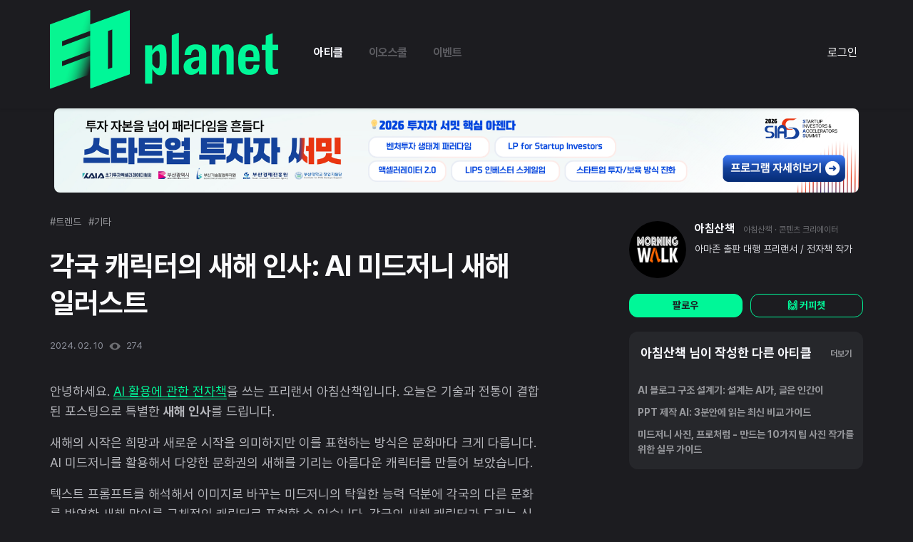

--- FILE ---
content_type: text/html; charset=utf-8
request_url: https://eopla.net/magazines/11681
body_size: 34136
content:
<!DOCTYPE html>
<html>
  <head>
    <script> window.dataLayer = window.dataLayer || []; </script>
    <title>각국 캐릭터의 새해 인사: AI 미드저니 새해 일러스트</title>
    <meta charset="utf-8">
    <meta name="description" content="안녕하세요. AI 활용에 관한 전자책을 쓰는 프리랜서 아침산책입니다. 오늘은 기술과 ...">
    <meta property="og:title" content="각국 캐릭터의 새해 인사: AI 미드저니 새해 일러스트" />
    <meta name="og:description" content="안녕하세요. AI 활용에 관한 전자책을 쓰는 프리랜서 아침산책입니다. 오늘은 기술과 ...">
    <meta name="robots" content="max-image-preview:large">
    
    <meta name="viewport" content="width=device-width, initial-scale=1, maximum-scale=1, minimum-scale=1, user-scalable=no, minimal-ui, viewport-fit=cover">
    <meta name="apple-mobile-web-app-capable" content="yes">
    <meta property="og:site_name" content="각국 캐릭터의 새해 인사: AI 미드저니 새해 일러스트">
    <meta property="og:url" content="https://eopla.net/magazines/11681" />
    <meta name="facebook-domain-verification" content="5jet6mbjus44rw7n663lmvsikd32yy" />

    <link rel="canonical" href="https://eopla.net/magazines/11681">
    <meta name="naver-site-verification" content="13f4416f6828d71ffdfcffe3ff854143b220c53c" />
    <meta name="csrf-param" content="authenticity_token" />
<meta name="csrf-token" content="AKyyr3gf4zFQ7YD7D4lmFYk+YUI9DnBioosFiCcgSyraVK0FW2bEqrtuKjCzdeV1WuES5lyAZw1hgMbMEpShFw==" />
    <meta name="csp-nonce" />
    <meta name="action-cable-url" content="wss://eopla.net:8080/cable" />
    <link rel="stylesheet" media="all" href="/assets/application-8959d760cf0d58353ed20fdeca0b8b96e4f6b6c1cc6169a59df0c25e689dc53b.css" />
    <link rel="stylesheet" media="all" href="/assets/style-3debbda6533cacd9d4adb17cb35af22071e2ca491c99b739c7c80b1752ec545d.css" />
    <script src="/assets/application-0576fc444aa61e2b7913b28bb9ca789aa5f232a79837cc3b8d74a52850d19761.js"></script>
    <script src="/packs/js/runtime-67a676bd4c10195dd0b5.js"></script>
<script src="/packs/js/821-3c55071c808a8770d982.js"></script>
<script src="/packs/js/application-6562f17245f39dad3544.js"></script>
    <script src="/assets/datepicker_ko-954bfb267d446ce670c4c730c609ecf2396296e5ff4dd1389a523c1981eb9881.js"></script>
    <link rel="icon" href="/images/EO_favicon.png" type="image/png" sizes="16x16">
    <link href="https://cdnjs.cloudflare.com/ajax/libs/Swiper/4.5.1/css/swiper.min.css" rel="stylesheet" type="text/css">
    <link rel="stylesheet" href="https://maxst.icons8.com/vue-static/landings/line-awesome/line-awesome/1.3.0/css/line-awesome.min.css">
    <link rel="stylesheet" href="https://cdnjs.cloudflare.com/ajax/libs/font-awesome/5.15.2/css/all.min.css" integrity="sha512-HK5fgLBL+xu6dm/Ii3z4xhlSUyZgTT9tuc/hSrtw6uzJOvgRr2a9jyxxT1ely+B+xFAmJKVSTbpM/CuL7qxO8w==" crossorigin="anonymous" />
    <link rel="preconnect" href="https://fonts.gstatic.com">
    <link rel="stylesheet" href="//code.jquery.com/ui/1.12.1/themes/base/jquery-ui.css">
    <script src="https://code.jquery.com/ui/1.12.1/jquery-ui.js"></script>
    <!-- <script src="../assets/js/vendors/jquery.tablesorter.min.js"></script> -->
    <script src="/spotlight/spotlight.js"></script>
    <link rel="stylesheet" type="text/css" href="/spotlight/spotlight.css" />

    <link href="https://fonts.googleapis.com/css2?family=Montserrat&display=swap" rel="stylesheet">
    <link href="https://cdn.jsdelivr.net/npm/select2@4.1.0-rc.0/dist/css/select2.min.css" rel="stylesheet" />
    <script src="https://cdn.jsdelivr.net/npm/select2@4.1.0-rc.0/dist/js/select2.min.js"></script>
      <script async src="https://www.googletagmanager.com/gtag/js?id=G-FZLXBR9W87"></script>
      <script>
        window.dataLayer = window.dataLayer || [];
        function gtag(){dataLayer.push(arguments);}
        gtag('js', new Date());

        gtag('config', 'G-FZLXBR9W87', {
          'page_title' : 'magazines/show',
          'page_path': '/magazines/11681'
        });

      </script>

      <!-- Global site tag (gtag.js) - Google Analytics -->
      <script async src="https://www.googletagmanager.com/gtag/js?id=UA-189830063-1"></script>
      <script>
        window.dataLayer = window.dataLayer || [];
        function gtag(){dataLayer.push(arguments);}
        gtag('js', new Date());

        gtag('config', 'UA-189830063-1', {
          'page_title' : 'magazines/show/11681',
          'page_path': '/magazines/11681'
        });

      </script>
      
  <meta property="og:url" content="https://eopla.net/magazines/11681" />
  <meta name="og:keywords" content="">
  <meta property="url" content="https://eopla.net/magazines/11681" />
  <meta name="keywords" content="">
  
    <meta property="og:image" content="https://eopla.net/file_path_host?token=iIAL5F%2Bs%2FEDMeQ5y8QVoiZc%2Fy5NTY17Kh6ZlhL9W0mbsqO0wNEPjKLVkdBLxYhBTqAFqXdnxu9ynJCmboIcEryggnWrgeczr94dcyi%2BqMHQebHGGQeCqx7A%3D--%2FgpRBi6Tj77xos2X--2Nm0tiIK9e%2Fak2g2sMOZ8A%3D%3D" />
    <meta property="image" content="https://eopla.net/file_path_host?token=iIAL5F%2Bs%2FEDMeQ5y8QVoiZc%2Fy5NTY17Kh6ZlhL9W0mbsqO0wNEPjKLVkdBLxYhBTqAFqXdnxu9ynJCmboIcEryggnWrgeczr94dcyi%2BqMHQebHGGQeCqx7A%3D--%2FgpRBi6Tj77xos2X--2Nm0tiIK9e%2Fak2g2sMOZ8A%3D%3D" />

    <meta property="og:image" content="https://eopla.net/images/eo_link_share.png" />
    <meta property="image" content="https://eopla.net/images/eo_link_share.png" />

      <style>
        body, body .main-container {
          background-color: #1C1C20 !important;
          color: #B6B7BC !important;
        }
      </style>
  </head>

  <body>
      <!-- Google Tag Manager (noscript) -->
      <noscript><iframe src="https://www.googletagmanager.com/ns.html?id=GTM-W8XQJMP"
      height="0" width="0" style="display:none;visibility:hidden"></iframe></noscript>
      <!-- End Google Tag Manager (noscript) -->
    
        <style>
  #alarm-icon {
    align-self: center;
    padding: 8px;
  }
  .flag-icon {
    align-self: center;
    margin-right: 0;
  }
  .programs {
    font-weight: bold;
    font-size: 14px;
    line-height: 22px;
    letter-spacing: -0.02em;
    color: #6C757D;
  }
  .sidenav .closebtn {
    display: none;
  }
  .navbar .profile-image {
    width: 30px;
    height: 30px;
    border-radius: 9999px;
    margin-right: 8px;
  }
  .offcanvas-collapse {
    display: none;
  }
  .btn-my {
    background: #FFFFFF;
    border: 1px solid #AFB1BA;
    border-radius: 15px;
    font-weight: bold;
    font-size: 11px;
    line-height: 18px;
    text-align: center;
    letter-spacing: -0.02em;
    color: #AFB1BA;
  }
  .main-header.navbar .navbar-collapse .logo-container {
    min-width: 151px;
  }
  .main-header {
    padding-top: 0px;
    padding-bottom: 0px;
    /* height: 58px; */
  }
  .main-header.navbar .navbar-collapse .nav-item.nav-link,
  .main-header.navbar .navbar-collapse .nav-item.active {
    font-family: "Pretendard";
    font-weight: 700;
    font-size: 16px;
    line-height: 22px;
    letter-spacing: -0.03em;
    margin: 0px 13px;
    padding: 14px 5px;
      
      color: #5B5B60;
  }
  .main-header.navbar .navbar-collapse #sidePanel {
    align-self: flex-end;
  }
  .main-header.navbar .navbar-collapse .nav-item.active:not(.peerlearning-menu) {
      color: #F8F9FE;
  }
  .peerlearning-dropdown-menu {
    padding: 20px 20px;
    min-width: 335px;
    border-radius: 12px;
  }
  .peerlearning-dropdown-menu .title {
    font-weight: bold;
    font-size: 16px;
    line-height: 26px;
    letter-spacing: -0.02em;
      color: #F8F9FE;
  }

  .peerlearning-dropdown-menu .nav-item.nav-link {
    display: inline-block;
    width: 100%;
  }
  .peerlearning-dropdown-menu .nav-item.nav-link span {
    font-weight: bold;
    font-size: 14px;
    line-height: 36px;
    letter-spacing: -0.02em;
      color: #F8F9FE;
  }
    .main-header .dropdown-menu .nav-item.nav-link.my-menu-item {
      color: #F8F9FE;
    }

  .btn.btn-write {
    width: 95px;
    height: 32px;
    align-self: center;
    background: var(--main-color-2);
    color: #1C1C20;
    padding: 6px 14px;
    font-size: 11px;
    font-weight: bold;
    border-radius: 8px !important;
    margin-right: 32px;
  }
    .btn-line-green {
      border-color: var(--main-color-1);
      color: var(--main-color-1);
      background-color: transparent;
    }
    .btn-line-green:hover {
      border-color: var(--main-color-2);
      color: var(--main-color-2);
    }
    .navbar-expand-lg .navbar-nav .dropdown-menu {
      background-color: #3C3D41;
      border-radius: 12px;
    }

  .magazine-icon {
    background-color: #F9F9F9;
    border-radius: 20px;
    width: 28px;
    height: 28px;
  }
  .magazine-text {
    color: #FBFBFC;
  }
  .magazine-text:hover {
    color: #8E919C;
  }
  .magazine-header-logo {
    width: 80px;
    height: 30px;
      content: url("/images/logo_new.png");
  }
  .magazine-bg {
    background-color: #1C1C20;
  }
  .magazine-dropdown-bg {
    background-color: #0D0E0E;
  }
  .write-btns button {
    background-color: #1C1C20;
    border: unset;
  }
  .write-btns button:hover {
    background-color: unset;
    border-color: unset;
  }
  .write-btns .dropdown-toggle::after {
    display: none;
  }
  .write-btns .dropdown-menu.dropdown-menu-left.show {
    background-color: #2B2B2B;
  }
  .write-btns .dropdown-menu.dropdown-menu-left.show .dropdown-item {
    color: #e7e7e7;
  }
  .write-btns .dropdown-menu.dropdown-menu-left.show .dropdown-item:hover {
    background-color: var(--main-color-2);
    color: #1C1C20;
  }
  .navbar.navbar-expand-lg.navbar-light .container {
    padding: 0 15px;
  }
  .navbar .mobile-nav-menu {
    display: none;
  }
  
  @media (max-width: 991px) {
      .navbar-light .navbar-toggler-icon {
        background-image: url("/images/icons/dark-menu-icon.svg");
      }
    .header-logo img {
      height: 27px;
    }
    .magazine-header-logo {
      width: 28px;
      height: 27px;
        content:url("/images/logo_new_vertical.png");
    }
    .navbar-toggler {
      padding-right: 0;
    }
    .logo-container {
      display: flex;
    }
    .navbar .mobile-nav-menu {
      display: flex;
    }
    .navbar .mobile-nav-menu .nav-link {
      align-self: center;
    }
      .navbar .mobile-nav-menu .nav-link:hover {
        color: #3C3D41;
        font-weight: 600;
      }
      .navbar .mobile-nav-menu .nav-link.active {
        color: #F8F9FE;
      }
    
  }

  /* On smaller screens, where height is less than 450px, change the style of the sidenav (less padding and a smaller font size) */
  @media screen and (max-width: 450px) {
    .btn-group {
      width: 100%;
      display:block;
    }
  }
</style>
<style>
  .navigation-btns {
    width: 32px;
    height: 32px;
      background-color: #3C3D41;
    border-radius: 32px;
    position: relative;
    align-self: center;
    margin-right: 20px;
  }
  .navigation-btns svg,
  .navigation-btns img,
  .top-write-btn svg {
    position: absolute;
    top: 50%;
    left: 50%;
    translate: -50% -50%;
  }
  .dropup .dropdown-toggle::after,
  .dropdown-toggle::after {
    display: none;
  }
  .starport-list {
    max-height: 300px;
    overflow-y: auto;
  }
</style>
<nav class="navbar navbar-expand-lg navbar-light magazine-bg sticky-top shadow-sm main-header">
  <div class="container">
    <div class="backdrop side-pannel-backdrop" data-toggle="offcanvas"></div>
    <div class="logo-container">
      <a class="navbar-brand font-weight-bold header-logo " href="/">
        <img src="" alt="" class="magazine-header-logo" />
      </a>
      <div class="mobile-nav-menu">
        <a class="nav-item nav-link active" href="/magazines" >아티클</a>
          <a class="nav-item nav-link " href="/eoschool">이오스쿨</a>
          <a class="nav-item nav-link " href="/events">이벤트</a>
      </div>
    </div>


    <button class="navbar-toggler " type="button" data-toggle="offcanvas">
      <span class="navbar-toggler-icon"></span>
    </button>

    <!-- Use any element to open the sidenav -->
    <div class="navbar-collapse collapse justify-content-between sidenav" id="sidePanel">
      <div class="navbar-nav order-2 order-md-1 ml-3">
        <a class="nav-item nav-link active" href="/magazines" >아티클</a>
        <a class="nav-item nav-link " href="/eoschool">이오스쿨</a>
        <a class="nav-item nav-link " href="/events">이벤트</a>
        <!-- <a class="nav-item nav-link py-2 px-2 " href="">이벤트</a> -->
      </div>


        <div class="navbar-nav py-2 px-2 order-1 order-md-2">
          <a class="magazine-text" href="/users/sign_in">로그인</a>
        </div>
    </div>
    <style>
  .offcanvas-collapse {
    display: block;
    position: fixed;
    top: 0px;
    bottom: 0;
    left: 100%;
    width: 100%;
    overflow-y: auto;
    visibility: hidden;
    transition: visibility .3s ease-in-out, -webkit-transform .3s ease-in-out;
    transition: transform .3s ease-in-out, visibility .3s ease-in-out;
    transition: transform .3s ease-in-out, visibility .3s ease-in-out, -webkit-transform .3s ease-in-out;
  }
  @media (max-width: 991.98px) {
    .backdrop {
      position: fixed;
      top: 0;
      left: 0;
      opacity: 0.5;
      z-index: 1040;
      width: 100vw;
      height: 100vh;
      background-color: #000;
      display:none;
    }
    .offcanvas-collapse.open {
      visibility: visible;
      -webkit-transform: translateX(-100%);
      transform: translateX(-100%);
      z-index: 100000000 !important;
    }
    #alarm-icon {
      margin-right: 18px;
    }
  }
  .offcanvas-container .profile-image {
    width: 32px;
    height: 32px;
    object-fit: cover; /* Do not scale the image */
    object-position: center;
  }

  .nav-scroller {
    position: relative;
    z-index: 2;
    height: 2.75rem;
    overflow-y: hidden;
  }

  .nav-scroller .nav {
    display: -ms-flexbox;
    display: flex;
    -ms-flex-wrap: nowrap;
    flex-wrap: nowrap;
    padding-bottom: 1rem;
    margin-top: -1px;
    overflow-x: auto;
    color: rgba(255, 255, 255, .75);
    text-align: center;
    white-space: nowrap;
    -webkit-overflow-scrolling: touch;
  }

  .nav-underline .nav-link {
    padding-top: .75rem;
    padding-bottom: .75rem;
    font-size: .875rem;
    color: #6c757d;
  }

  .nav-underline .nav-link:hover {
    color: #007bff;
  }

  .nav-underline .active {
    font-weight: 500;
    color: #343a40;
  }

  .noti-area {
    margin-bottom: 20px;
  }

  .text-white-50 { color: rgba(255, 255, 255, .5); }

  .bg-purple { background-color: #6f42c1; }

  .lh-100 { line-height: 1; }
  .lh-125 { line-height: 1.25; }
  .lh-150 { line-height: 1.5; }
  .closebtn {
    font-size: 25px;
      color: #EDEEF1;
  }
  .white-block {
    margin-bottom: 4px;
    padding: 30px;
  }
  .program-title {
    font-weight: normal;
    font-size: 11px;
    line-height: 18px;
    display: flex;
    align-items: center;
    letter-spacing: -0.02em;
    color: #AFB1BA;
    margin-bottom: 14px;
    padding-left: 30px;
    padding-right: 30px;
  }
  .program-menu {
    font-weight: bold;
    font-size: 14px;
    line-height: 22px;
    display: flex;
    align-items: center;
    letter-spacing: -0.02em;
    color: #6C757D;
    margin-bottom: 18px;
    padding-left: 30px;
    padding-right: 30px;
  }
  .menu-icon {
    margin-right: 4px;
  }
  .offcanvas-container .profile-box .name {
      font-style: normal;
      font-size: 15px;
      line-height: 160%;
      display: flex;
      align-items: center;
      color: #FBFBFC;
    font-weight: bold;
    letter-spacing: -0.02em;
    word-break: keep-all;
  }
  .offcanvas-container .profile-box .spec {
    font-weight: normal;
    font-size: 11px;
    line-height: 18px;
    letter-spacing: -0.02em;
    color: #AFB1BA;
  }

  .offcanvas-container .profile-box .btn-my {
    padding: 8px 12px;
    box-sizing: border-box;
    border-radius: 8px;
    font-weight: bold;
    font-size: 14px;
    line-height: 22px;
    letter-spacing: -0.02em;
      background: #3E424D;
      color: white;
      border: 1px solid #3E424D;
  }
  .offcanvas-container .profile-box {
    margin-bottom: 40px;
  }
  .offcanvas-container .nav-item.nav-link {
    display: inline-block;
    width: 100%;
  }
  .offcanvas-container .nav-item.nav-link > div {
    display: inline;
  }
  .offcanvas-container .nav-link img {
    margin-right: 8px;
  }
  .offcanvas-container .nav-link > img {
    margin-right: 0px;
    margin-top: 5px;
    display: inline;
    float:right;
  }
  .offcanvas-container .nav-link.log-out {
    padding: 20px;
  }
  .offcanvas-container .nav-link.log-out > img {
    float:unset;
  }
  /* .offcanvas-container .nav-link.active span { */
  .offcanvas-container .nav-link span {
      font-style: normal;
      font-size: 15px;
      line-height: 160%;
      color: #5B5B60;
  }

  .offcanvas-container .nav-link.child {
    padding: 12px 0;
    border-top: 1px solid #F5F6F7;
  }
  .offcanvas-container .nav-link.child span {
    font-weight: bold;
    font-size: 14px;
    line-height: 22px;
    letter-spacing: -0.02em;
    color: #6C707B;
  }

  .navbar .profile-image {
    margin-right: 12px;
  }

  .profile-box .spec {
    font-weight: bold;
    font-size: 11px;
    line-height: 18px;
    letter-spacing: -0.02em;
    color: #AFB1BA;
  }
  .offcanvas-container {
      background-color: #1C1C20;
    width: 100%;
    height: 130vh;
    position: absolute;
    right: 0px;
  }
  .offcanvas-container .nav-link span {
    font-weight: 700;
    font-size: 16px;
    line-height: 24px;
  }
  .offcanvas-container .nav-item {
    margin-bottom: 30px;
  }
  .backdrop.show {
    display: block;
  }
  .noscroll {
    overflow:hidden;
  }
  .offcanvas-collapse .program-title {
    font-weight: bold;
      font-style: normal;
      font-size: 13px;
      line-height: 160%;
      letter-spacing: -0.03em;
      color: #AFB1BA;
  }
  .offcanvas-collapse .course-element {
    font-weight: bold;
    font-size: 14px;
    line-height: 22px;
    letter-spacing: -0.02em;
    color: #3E424D;
  }
</style>
<div class="offcanvas-collapse" id="navbarsExampleDefault">
  <div class="offcanvas-container">
    <div class="white-block">
      <div class="d-flex justify-content-end noti-area float-right">
        <a href="javascript:void(0)" class="closebtn" data-toggle="offcanvas">&times;</a>
      </div>
      <div class="row profile-box">
        <div class="col-8 px-0 d-flex">
          <div class="my-auto">
            <div class="name">
              반가워요 :)
            </div>
            <div class="spec">
                로그인 해주세요!
            </div>
          </div>
        </div>
          <div class="col-12 row px-0 mt-3">
            <div class="col">
              <a class="btn btn-green btn-block" href="/users/sign_up">회원가입</a>
            </div>
            <div class="col px-1">
              <a class="btn btn-deep-green btn-block" href="/users/sign_in">로그인</a>
            </div>
          </div>
      </div>
      <div class="nav_link">
        
<style>
  /* .nav-item.nav-link.active {
    border-bottom: none !important;
  } */
  .text-color-green {
    font: bold;
    color: #9DF822 !important;
  }
</style>

<a class="nav-item nav-link p-0 " href="/users" target=""  style="">
  <div>
    <span class="">프로필</span>
  </div>
</a>


      </div>
      <div class="nav_link">
        
<style>
  /* .nav-item.nav-link.active {
    border-bottom: none !important;
  } */
  .text-color-green {
    font: bold;
    color: #9DF822 !important;
  }
</style>

<a class="nav-item nav-link p-0 " href="/users/my_post?type=article" target=""  style="">
  <div>
    <span class="">작성한 아티클</span>
  </div>
</a>


      </div>
      <div class="nav_link">
        
<style>
  /* .nav-item.nav-link.active {
    border-bottom: none !important;
  } */
  .text-color-green {
    font: bold;
    color: #9DF822 !important;
  }
</style>

<a class="nav-item nav-link p-0 " href="/notifications" target=""  style="">
  <div>
    <span class="">알림</span>
  </div>
</a>


      </div>
    </div>





  </div>
</div>

  </div>
</nav>


<script>
  function toggleSidePanel() {
    $('.offcanvas-collapse').toggleClass('open');
    $('body').toggleClass('noscroll');
    $('.backdrop').toggleClass('show');
  }

  $('[data-toggle="offcanvas"]').on('click', function () {
    toggleSidePanel();
  })
  $(".side-pannel-backdrop").click(() => {
    $("closebtn").click();
  });
</script>

    
    
  <style>
    .advertise-banner-container {
      display: flex;
      justify-content: center;
      margin:auto;
      /* height: 80px; */
    }
    .advertise-banner {
      max-width: 1128px;
      width: 100%;
      border-radius: 8px;
    }
    .advertise-banner.mobile {
      display: none;
    }
    .advertise-banner-container.list-banner {
      margin-bottom: 20px;
      padding: 0;
    }

    @media (max-width: 1200px) {
      .advertise-banner-container {
        margin-bottom: 40px;
        padding: 0 16px;
      }
    }
    @media (max-width: 768px) {
      .advertise-banner-container {
        /* height: 70px; */
      }
      .advertise-banner.mobile {
        display: block;
      }
      .advertise-banner.pc {
        display: none;
      }
    }
  </style>

    <a class="advertise-banner-container " target="_blank" href="/advertise_banners/334">
      <img class="advertise-banner pc" src="https://eo-server.s3.ap-northeast-2.amazonaws.com/uploads/detail_5d26236c-90a4-4ead-9333-da064ff482edPC%E1%84%89%E1%85%A1%E1%84%8B%E1%85%B5%E1%84%8C%E1%85%B3.png.png?X-Amz-Expires=600&amp;X-Amz-Date=20260121T163807Z&amp;X-Amz-Algorithm=AWS4-HMAC-SHA256&amp;X-Amz-Credential=AKIAYOZYIPJSGDMGXHR3%2F20260121%2Fap-northeast-2%2Fs3%2Faws4_request&amp;X-Amz-SignedHeaders=host&amp;X-Amz-Signature=2bdb29cababadd66aac126fdc532c1ca4c44c13317f9f81ab2e0f59829fe8095" />
      <img class="advertise-banner mobile" src="https://eo-server.s3.ap-northeast-2.amazonaws.com/uploads/detail_a8dfcfd9-5fc1-4eaf-9689-7687cd03d2f1%E1%84%86%E1%85%A9%E1%84%87%E1%85%A1%E1%84%8B%E1%85%B5%E1%86%AF_%E1%84%89%E1%85%A1%E1%84%8B%E1%85%B5%E1%84%8C%E1%85%B3.png.png?X-Amz-Expires=600&amp;X-Amz-Date=20260121T163807Z&amp;X-Amz-Algorithm=AWS4-HMAC-SHA256&amp;X-Amz-Credential=AKIAYOZYIPJSGDMGXHR3%2F20260121%2Fap-northeast-2%2Fs3%2Faws4_request&amp;X-Amz-SignedHeaders=host&amp;X-Amz-Signature=2b815e218afbaf0d7e772209aafd21b964654db0639284e566ffbe4a52574c5f" />
</a>

  <section class="view-fullwidth-section">
  </section>

    
    <div class="main-container container text-white">
      <!-- Channel Plugin Scripts -->
      
<style>
  .left-menu {
    margin-right: 25px;
  }
  .left-menu .menu-title {
    color: #F8F9FE;
  }
  .left-menu, .left-menu, .menu-container {
    border: transparent !important;
    background: transparent !important;
  }
  .left-menu-toggle {
    display: none !important;
  }
  .view-body .content-container {
    padding: 40px 0px; 
  }
  .menu-container, .menu {
    background-color: #1C1C20 !important;
  }
  .view-body .left-menu {
    min-width: 263px
  }
  .left-menu a.menu {
    color: #F8F9FE;
    font-weight: 600;
    color: #F8F9FE;
    font-size: 16px;
    line-height: 24px;
    margin-bottom: 10px;
  }
  .left-menu a.menu:hover,
  .left-menu a.menu.active {
    background-color: #3C3D41 !important;
    border-left: none;
    border-radius: 12px;
  }
  .pagination .page-item.disabled a,
  .pagination .page-item a {
    background-color: transparent;
    color: white;
  }
  
  .pagination .page-item a:hover {
    background-color: #3C3D41;
  }

  .pagination .page-item.active a {
    background-color: #3C3D41;
    color: var(--main-color-1);
  }

  @media (max-width: 1200px) {
    .view-body .content-container {
      padding-top: 80px;
      padding-left: 4px;
      padding-right: 4px;
    }

    .left-menu a.menu:hover, .left-menu a.menu.active {
      background-color: transparent !important;
      color: var(--main-color-2);
      border-radius: 0px
    }
  }
</style>
<style>
  .mobile-only {
    display: none !important;
  }
  .no-content {
    font-size: 15px;
    color: #8E919C;
  }

  .magazine-container {
    overflow: inherit;
    padding: 10px 16px 16px 16px;
    display: flex;
    /* overflow: hidden; */
    border-radius: 12px;
    background-color: #26272B;
    max-width: 840px;
    margin-bottom: 20px;
    position:relative;
  }
  .magazine-container:hover{
    background: rgba(255, 255, 255, 0.08);
  }
  
  .magazine-container .info .name:hover,
  .magazines-container .magazine-content-container .link-container .name:hover{
    text-decoration: underline;
    text-decoration-color: #F8F9FE;
  }
  .magazine-container .title {
    font-size: 22px;
    font-weight: bold;
    color: #F8F9FE;
  }

  .magazine-container .image-container > img.magazine-image {
    margin-top: 21px;
    width: 240px;
    max-height: 135px;
    border-radius: 8px;
    object-fit: cover;
  }
  .magazine-container .magazine-content-container {
    margin-right: 40px;
    justify-content: space-between;
    flex-direction: column;
    display: flex;
  }
  .magazine-container .magazine-content-container .tag-container {
    display: flex;
    margin-bottom: 6px;
    flex-wrap: wrap;
  }
  .magazine-container .magazine-content-container .tag-container .tag {
    font-size: 14px;
    color: #97989C;
    margin-right: 16px;
    white-space: nowrap;
  }
  .magazine-container .magazine-content-container .tag-container .tag.speicial {
    color: var(--main-color-1);
  }
  .magazine-container .magazine-content-container .body {
    font-size: 15px;
    color: #97989C;
    word-break: break-all;
    margin-bottom: 15px;
  }
  .magazine-container .info {
    color: #8E919C;
    font-size: 13px;
    width: 200%;
    max-width: 657px;
  }
  .magazine-container .info .image-container {
    margin-top: 0px;
    margin-right: 12px;
    position: relative;
  }
  .magazine-container .info .image-container > img {
    width: 28px;
    height: 28px;
    border-radius: 999px;
  }
  .magazine-container .info .image-container > svg {
    position: absolute;
    right: -5px;
    bottom: 0;
  }
  .magazine-container .info .name {
    font-size: 14px;
    line-height: 28px;
    font-weight: 600;
    margin-right: 12px;
    color: #F8F9FE;
  }
  .magazine-container .info .sub {
    font-size: 12px;
    margin-right: 16px;
    color: #6E6F73;
    word-break: break-all;
  }
  
  .magazine-container .image-container {
    vertical-align: top;
    display: inline-block;
  }
  .magazine-container .magazine-content-container {
    width: 100%;
  }
  .magazine-container .magazine-content-container p {
    margin: 0px;
  }

  .magazine-container .info, .magazine-container .score {
    display: flex;
    justify-content: space-between;
  }
  .more-menu {
    position: absolute;
    bottom: 0;
    right: 0;
  }
  .editor-btns {
    text-align: center;
    /* visibility: hidden; */
  }
  .magazine-container .dropdown-menu {
    padding: 4px;
    background-color: #3C3D41;
    border-radius: 12px;
    color: #F8F9FE;
    min-width: unset;
    width: 140px;
    top: 10px !important;
    left: -16px !important;
    text-align: center;
  }
  .magazine-container .dropdown-menu span,
  .magazine-container .dropdown-menu a {
    color: #F8F9FE;
    font-size: 16px;
    font-weight: 600;
    line-height: 24px;
    padding-top: 10px;
    padding-bottom: 10px;
    display: block;
  }
  .link-container {
    display: flex;
  }

  .magazine-container .image-container {
    position: relative;
  }
  .magazine-container .image-container > .headphone {
    position: absolute;
    top: 31px;
    left: 10px;
  }
  .category-select {
    display: none;
  }
  .view-body > .content-container {
    /* padding-left: 78px; */
    max-width: 840px !important;
    margin-left: auto;
    margin-right: 0;
    padding-left: 0px;
    padding-top: 40px;
    padding-right: 0px;
    padding-bottom: 0px;
  }

  @media (max-width: 1200px) {
    .view-body > .content-container {
      margin: auto;
    }
  }
  @media (max-width: 768px) {
    .magazine-container {
      margin-left: -15px;
      margin-right: -15px;
      padding: 16px;
      overflow: hidden;
      display: block;
    }
    .link-container {
      display: block;
    }
    .magazine-container .image-container {
      display:block;
      margin-bottom: 20px;
    }
    .magazine-container .image-container > img.magazine-image {
      width: 100%;
      /* max-height: 184.5px; */
    }
    .magazine-container .magazine-content-container {
      margin: 0px;
    }

    .magazine-content-container .title {
      font-size: 18px;
      line-height: 25.2px;
      margin-bottom: 12px;
    }
    .magazine-container .info {
      display: block;
    }
    .magazine-container .info .category {
      display: flex;
      margin-bottom: 15px;
    }
    .magazine-container .info .score {
      display: flex;
      justify-content: left;
    }
    .magazine-container .info .heart {
      margin-right: 8px;
    }
    .editor-btns {
      display: flex;
      margin-top: 5px;
    }
    .editor-btns .btn {
      display: inline-block;
      width: 100%;
    }
    .editor-btns .btn-green {
      margin-right: 10px;
    }
  }
  @media (max-width: 1200px) {
    .pc-only {
      display: none !important;
    }
    .mobile-only {
      display: inherit !important;
    }
    .h_titArea {
      display: none;
    }
    .view-body .content-container {
      padding: 0px;      
    }
    .magazine-category {
      display: none;
    }
    .link-container {
      flex-flow: wrap;
    }
    .category-select {
      display: block
    }
    .magazine-container {
      margin: 0 auto 20px auto ;
    }
    .magazine-container .image-container.magazine-thumbnail {
      margin: 0 auto;
    }
    .magazine-container .image-container {
      margin-bottom: 0px;
    }
    .magazine-container .info .category {
      margin-bottom: 0px;
    }
    .magazine-container .info .name, 
    .magazine-container .info .sub, 
    .magazine-container .info .time {
      align-self: center;
    }
    .magazine-container .image-container > img.magazine-image {
      width: 100%;
      max-height: unset;
      /* max-height: 300px; */
    }
    .magazines-container .magazine-container .info.mobile-only {
      margin-top: 16px;
      width: 100%;
    } 
    .popular-article-container .swiper-slide .simple-article-container .number {
      margin-right: 12px;
    }
    .popular-article-container > .title, .profiles > .title-container .title {
      font-size: 24px;
      line-height: 36px;
    }
    .magazine-container .magazine-thumbnail.image-container {
      width: 100%;
      overflow: hidden;
      margin: 0;
      border-radius: 8px;
      padding-top: 56.25%;
      position: relative;
      margin-bottom: 16px;
    }
    .magazine-container .magazine-thumbnail.image-container > img.magazine-image {
      position: absolute;
      top: 50%;
      left: 50%;
      width: 100%;
      transform: translate(-50%, -50%);
      margin-top: 0px;
    }
    .magazine-container .magazine-content-container .body { 
      display: -webkit-box;
      -webkit-line-clamp: 2;
      -webkit-box-orient: vertical;
      overflow: hidden;
      text-overflow: ellipsis;
    }
  }
</style>

<style>
  body {
    background-color: #0D0E0E; !important;
  }
  .main-header {
    display: block;
  }
  .eo-text-green {
    color: var(--main-color-1);
  }
  .gage-bar {
    -webkit-transition: all 0.3s ease;
    -moz-transition: all 0.3s ease;
    -o-transition: all 0.3s ease;
    transition: all 0.3s ease;
    position: relative;
    z-index: 1;
    width: 0px;
    height: 5px;
    top: -5px;
    margin-left: -15px;
    margin-right: -15px;
    background: var(--main-color-2);
    color: #1C1C20;
  }
  .nudging-popup {
    -webkit-transition: all 0.3s ease;
    -moz-transition: all 0.3s ease;
    -o-transition: all 0.3s ease;
    transition: all 0.3s ease;
    position: fixed;
    bottom: 0;
    width: 100%;
    z-index: 1;
    height:0;
    min-height:0;
    background: #CCFDEA;
    color: #0E895C;
  }
  .nudging-popup.show {
    min-height: 50px;
    height: unset;
  }
  .nudging-popup.show .nudging-popup-container {
    display: block;
  }
  .nudging-popup-container {
    padding: 12px;
    text-align: center;
    margin: auto;
    word-break: keep-all;
    display: none;
    /* white-space: nowrap; */
  }
  .nudging-popup-container a {
    font-weight: bold;
    text-decoration: underline;
    color: #84DB9F;
  }
  .nudging-popup .close-btn {
    position: absolute;
    top :0;
    right: 0;
    padding-top: 8px;
    padding-right: 3px;
  }

  .horizontal-line {
    margin: 15px auto;
    height: 1.5px;
    background: hsl(0, 0%, 42%) !important;
    border: 0;
  }
  
  .horizontal-line-short {
    margin: 15px auto;
    height: 1.5px;
    background: hsl(0, 0%, 42%) !important;
    border: 0;
  }

  .magazine-detail-container {
    margin-top: 80px;
    margin-bottom: 80px;
    /* padding-left: 100px; */
    padding-right: 56px;
    overflow: hidden;
    /* width: 700px;
    max-width: 700px; */
    /* margin-left: 20px; */
    /* margin-right: 100px; */
  }

  .other-contents-area {
    width: 400px;
    max-width: 400px;
    position:relative;
  }
  .magazine-detail-container hr {
    background: rgba(255, 255, 255, 0.1);
  }

  .category-title {
    font-style: normal;
    font-weight: bold;
    font-size: 18px;
    line-height: 140%;
    letter-spacing: -0.02em;
    color: #FBFBFC;
  }

  .main-title {
    font-style: normal;
    font-weight: bold;
    font-size: 40px;
    line-height: 52px;
    letter-spacing: -0.02em;
    color: #FBFBFC;
    word-break: keep-all;
    margin: 24px 0px;
    max-width: 700px;
  }

  .sub-title {
    font-style: normal;
    font-weight: bold;
    font-size: 24px;
    line-height: 140%;
    letter-spacing: -0.02em;
    color: var(--main-color-1);
    word-break: keep-all;
    max-width: 700px;
  }

  .title-footer {
    font-style: normal;
    font-weight: normal;
    font-size: 13px;
    line-height: 160%;
    letter-spacing: -0.02em;
    color: #8E919C;
    margin-top: 24px;
  }

  .magazine-top-editor-info {
    margin: 12px 0px;
    display: flex;
  }
  .magazine-top-editor-info img {
    width: 32px;
    height: 32px;
    /* margin-right: 16px; */
    margin: auto 16px auto 0;
    background: linear-gradient(0deg, rgba(0, 0, 0, 0.1), rgba(0, 0, 0, 0.1));
    border: 1px solid rgba(255, 255, 255, 0.08);
    box-sizing: border-box;
    border-radius: 100px;
  }
  .magazine-top-editor-info .editor-name {
    width: 80px;
    font-style: normal;
    font-weight: bold;
    font-size: 13px;
    line-height: 20px;
    letter-spacing: -0.02em;
    color: #FBFBFC;
    /* margin-left: 16px;
    margin-top: 4px;
    margin-bottom: 4px; */
  }

  .editor-info {
    font-style: normal;
    font-weight: normal;
    font-size: 13px;
    line-height: 20px;
    letter-spacing: -0.02em;
    color: #8E919C;
    /* margin-left: 8px;
    margin-top: 4px; */
    /* margin-bottom: 4px; */
  }

  .tags-title {
    font-style: normal;
    font-weight: normal;
    font-size: 15px;
    line-height: 160%;
    letter-spacing: -0.02em;
    color: #8E919C;
    margin-left: 8px;
    margin-top: 4px;
    margin-bottom: 4px;
    flex: 0 0 8.33333%;
    max-width: 8.33333%;
  }

  .magazine-body.ckeditor-container {
    margin-top: 40px;
    margin-bottom: 60.25px;
    font-style: normal;
    font-weight: normal;
    font-size: 18px;
    line-height: 160%;
    letter-spacing: -0.02em;
    color: #B6B7BC;
    max-width: 700px;
  }
  

  .tag-area {
    display: flex;
    flex-direction: row;
    align-items: flex-start;
  }

  .tag-badge {
    background: rgba(255, 255, 255, 0.15);
    border-radius: 90px;
    padding: 8px 12px 7px;
    margin-right: 8px;
    margin-top: 12px;
  }

  .editor-title {
    font-style: normal;
    font-weight: bold;
    font-size: 16px;
    line-height: 24px;
    letter-spacing: -0.02em;
    color: white;
    margin-bottom: 14px;
  }
  .editor-container {
    margin-left: 20px;
    width: 100%;
    display: flex;
    flex-direction: column;
    justify-content: space-between;
  }
  .editor-container div {
    width: 100%;
  }

  .editor-container .icon-container{
    text-align: right;
  }

  .editor-container .editor-icon img {
    width: 28px;
    height: 28px;
    margin-right: 14px;
  }
  .magazine-bottom-editor-info {
    margin-bottom: 20px;
  }

  .magazine-bottom-editor-info .editor-profile {
    margin-top: 16px;
    display: flex;
  }
  .magazine-bottom-editor-info img {
    width: 140px;
    height: 140px;
    border-radius: 14px;
    box-sizing: border-box;
  }
  .magazine-bottom-editor-info .description-card {
    background: rgba(255, 255, 255, 0.08);
    border-radius: 12px;
    padding: 20px 24px;
    margin-top: 24px;
  }
  .editor-info p {
    margin: 0;
    font-size: 14px;
    line-height: 20px;
    color: white;
  }
  .description-card p {
    margin-bottom: 8px !important;
  }
  .button-border-only {
    width: 110px;
    height: 28px;
    padding: 6px 14px 4px 14px;
    border: 1px solid var(--main-color-1);
    box-sizing: border-box;
    border-radius: 55px;
    font-style: normal;
    font-weight: bold;
    font-size: 14px;
    line-height: 17px;
    align-items: sub;
    text-align: center;
    letter-spacing: -0.03em;
    color: var(--main-color-1);
  }
  .button-border-only:hover {
    color: var(--main-color-1);
  }
  .block-space {
    background: rgba(255, 255, 255, 0.08);
    height: 8px;
    margin: 64px 0px 60px 0px;
  }
  .more-article-container {
    /* max-width: 700px; */
    padding-right: 56px;
  }

  .magazine-cards-area {
    display: flex;
    flex-direction: row;
    flex-wrap: wrap;
    justify-content: flex-start;
  }
  .magazine-card-container {
    margin: 0px 200px 88px 200px;
  }
  .magazine-card {
    flex: 1;
    padding: 0px;
    max-width: 340px;
    margin: 40px 50px 80px 0px;
  }
  .magazine-card img {
    border-radius: 8px;
    width: 100%;
    max-height: 191.25px;
    margin: auto;
  }
  .magazine-card .title {
    font-style: normal;
    font-weight: bold;
    font-size: 24px;
    line-height: 140%;
    letter-spacing: -0.02em;
    color: #FBFBFC;
  }
  .magazine-card .category-title {
    font-style: normal;
    font-weight: normal;
    font-size: 13px;
    line-height: 160%;
    letter-spacing: -0.02em;
    color: #8E919C;
    margin-top: 12px;
  }

  .comments-list {
    /* margin-top: 10px; */
  }
  .comment-box {
    color: #D8D9DF;
    display: flex;
    flex-direction: column;
  }
  /* .comment-box:hover {
    background: rgba(255, 255, 255, 0.08);
    color: #D8D9DF;
  } */
  .comment-bg {
    background: rgba(255, 255, 255, 0.08);
    padding: 24px;
    border-radius: 12px;
  }

  .comment-writer-img {
    width: 56px;
    height: 56px;
    background: linear-gradient(0deg, rgba(0, 0, 0, 0.1), rgba(0, 0, 0, 0.1));
    border: 1px solid rgba(255, 255, 255, 0.08);
    box-sizing: border-box;
    border-radius: 100px;
  }

  .magazine-comment-form {
    background: rgba(255, 255, 255, 0.08);
    border: 1px solid rgba(255, 255, 255, 0.08);
    box-sizing: border-box;
    border-radius: 8px;
  }
  .magazine-comment-input {
    background: rgba(255, 255, 255, 0);
    /* border: 1px solid rgba(255, 255, 255, 0.08); */
    border: none;
    box-sizing: border-box;
    resize: none;
    color: white;
    /* border-radius: 8px; */
  }
  .magazine-comment-input:disabled {
    background: rgba(255, 255, 255, 0);
    /* border: 1px solid rgba(255, 255, 255, 0.08); */
    border: none;
    box-sizing: border-box;
    resize: none;
    color: white;
    /* border-radius: 8px; */
  }
  .magazine-comment-input:focus {
    background: rgba(255, 255, 255, 0);
    border: none;
    outline:none !important;
    outline-width: 0 !important;
    box-shadow: none;
    -moz-box-shadow: none;
    -webkit-box-shadow: none;
    box-sizing: border-box;
    color: white;
  }
  .comment-submit-btn {
    background: none;
    border: none;
    font-weight: bold;
    font-size: 15px;
    line-height: 150%;
    margin-right: 6px;
    margin-bottom: 12px;
  }
  .edit_comment .comment-body-input {
    background: rgba(255, 255, 255, 0);
    /* border: 1px solid rgba(255, 255, 255, 0.08); */
    border: none;
    box-sizing: border-box;
    resize: none;
    color: white;
    /* border-radius: 8px; */
  }

  .like-box {
    background: #0D0E0E;
    color: #AFB1BA;
    border: 1px solid rgba(255, 255, 255, 0.15);
    box-sizing: border-box;
    border-radius: 8px;
    padding: 6px 12px;
    display: flex;
    flex-direction: row;
    align-items: center;
  }

  .like-box-text {
    color: #AFB1BA;
    font-style: normal;
    font-weight: bold;
    font-size: 13px;
    line-height: 160%;
    letter-spacing: -0.03em;
  }
  .like-box-text:hover {
    color: #8E919C;
    font-style: normal;
    font-weight: bold;
    font-size: 13px;
    line-height: 160%;
    letter-spacing: -0.03em;
  }

  .liked-box {
    background: var(--main-color-2);
    border: 1px solid var(--main-color-1);
    color: #1C1C20;
    box-sizing: border-box;
    border-radius: 8px;
    padding: 6px 12px;
    display: flex;
    flex-direction: row;
    align-items: center;
  }

  .liked-box-text {
    color: #0D0E0E;
    font-style: normal;
    font-weight: 700 !important;
    font-size: 13px;
    line-height: 160%;
    letter-spacing: -0.03em;
  }

  .liked-box-text span {
    font-weight: 700 !important;
  }

  .comment-date {
    font-style: normal;
    font-weight: normal;
    font-size: 15px;
    line-height: 160%;
    display: flex;
    align-items: center;
    letter-spacing: -0.02em;
    color: #8E919C;
  }

  .top-box {
    background: rgba(255, 255, 255, 0.15);
    border: 1px solid rgba(0, 0, 0, 0.08);
    box-sizing: border-box;
    border-radius: 8px;
    padding: 4px 7px 4px;
    width: 44px;
    height: 44px;
    text-align: center;
  }

  .round-icon-box {
    background: rgba(255, 255, 255, 0.15);
    border: 1px solid rgba(0, 0, 0, 0.08);
    box-sizing: border-box;
    border-radius: 30px;
    padding: 12px;
    width: 44px;
    height: 44px;
    margin: 8px 0px;
    display: inline-flex;
  }

  .favorite-btn {
    width: 18.33px;
    height: 16.24px;
    display: block;
    margin-top: 2px;
  }

  .favorite-count {
    margin-left: 15px;
    font-style: normal;
    font-weight: normal;
    font-size: 15px;
    line-height: 160%;
    letter-spacing: -0.02em;
    color: #8E919C;
    display: inline-flex;
    vertical-align: text-bottom;
  }

  .display-inline-block {
    display: inline-block;
  }

  .child-comment-box {
    padding-left: 20%;
  }

  .mobile-only {
    display: none;
  }
  .web-only {
    display: block;
  }
  
  .btn-edit {
    width: 77px;
    height: 28px;
    background: #00F798;
    border-radius: 12px;
    padding: 6px 10px 4px;
    border: none;
    color: #1C1C20;
    font-style: normal;
    font-weight: 600;
    font-size: 14px;
    line-height: 130%;
    text-align: center;
    letter-spacing: -0.02em;
  }

  .button-fill-eo {
    background: var(--main-color-2);
    color: #1C1C20 !important;
    font-style: normal;
    font-weight: bold;
    font-size: 18px;
    line-height: 140%;
    display: flex;
    align-items: center;
    letter-spacing: -0.02em;
    border-radius: 8px;
    display: flex;
    flex-direction: row;
    justify-content: center;
    align-items: center;
    padding: 12px 28px;
  }

  .action-button-instruction {
    font-style: normal;
    font-weight: 400;
    font-size: 18px;
    line-height: 160%;
    text-align: center;
    letter-spacing: -0.02em;
    color: #FBFBFC;
    margin-top: 60px;
  }

  .media {
    overflow: hidden;
    padding-top: 56.25%;
    position: relative;
  }
  .ck.ck-editor__main > .ck-content {
    background-color: rgba(255, 255, 255, 0.08);
  }
  .ck.ck-editor .ck-editor__top .ck-sticky-panel .ck-toolbar {
    background-color: rgba(255, 255, 255, 0.08);
  }
  .ck.ck-editor .ck-editor__top .ck-sticky-panel .ck-toolbar > .ck-toolbar__items > button,
  .ck.ck-editor .ck-editor__top .ck-sticky-panel .ck-toolbar > .ck-toolbar__items > div > button,
  .ck.ck-editor .ck-editor__top .ck-sticky-panel .ck-toolbar > .ck-toolbar__items > div > button > svg,
  .ck.ck-editor .ck-editor__top .ck-sticky-panel .ck-toolbar > .ck-toolbar__grouped-dropdown > button {
    color: #EDEEF1;
  }
  .ck.ck-editor .ck-editor__top .ck-sticky-panel .ck-toolbar > .ck-toolbar__items > button:hover,
  .ck.ck-editor .ck-editor__top .ck-sticky-panel .ck-toolbar > .ck-toolbar__items > div > button:hover,
  .ck.ck-editor .ck-editor__top .ck-sticky-panel .ck-toolbar > .ck-toolbar__items > div > button:hover > svg,
  .ck.ck-editor .ck-editor__top .ck-sticky-panel .ck-toolbar > .ck-toolbar__items > button.ck-on,
  .ck.ck-editor .ck-editor__top .ck-sticky-panel .ck-toolbar > .ck-toolbar__items > div > button.ck-on,
  .ck.ck-editor .ck-editor__top .ck-sticky-panel .ck-toolbar > .ck-toolbar__items > div > button.ck-on > svg,
  .ck.ck-editor .ck-editor__top .ck-sticky-panel .ck-toolbar > .ck-toolbar__grouped-dropdown > button:hover,
  .ck.ck-editor .ck-editor__top .ck-sticky-panel .ck-toolbar > .ck-toolbar__grouped-dropdown > button.ck-on,
  .ck.ck-editor .ck-editor__top .ck-sticky-panel .ck-toolbar .ck-toolbar > .ck-toolbar__items > button,
  .ck.ck-editor .ck-editor__top .ck-sticky-panel .ck-toolbar .ck-toolbar > .ck-toolbar__items > div > button,
  .ck.ck-editor .ck-editor__top .ck-sticky-panel .ck-toolbar .ck-toolbar > .ck-toolbar__items > div > button > svg {
    color: black;
  }

  @media (max-width: 768px) {
    .magazine-detail-container {
      padding: 0;
    }
    .nudging-popup {
      bottom: 60px;
    }
    .nudging-popup-container {
      font-size: 13px;
    }
    .nudging-popup-container a {
      display: block;
    }
    .ckeditor-container {
      color: #D8D9DF;
      /* max-width: 345px; */
      margin-left: auto;
      margin-right: auto;
    }
    .ckeditor-container img {
      /* max-width: 100%; */
      display: block;
      margin: 0 auto;
      max-width: 100%;
      min-width: 100%;
      border-radius: 12px;
      /* margin: 40px 0px; */
    }
    .category-title {
      font-style: normal;
      font-weight: bold;
      font-size: 13px;
      line-height: 160%;
      letter-spacing: -0.03em;
      color: #FBFBFC;
    }
    .comment-area .category-title {
      font-style: normal;
      font-weight: bold;
      font-size: 18px;
      line-height: 140%;
      letter-spacing: -0.02em;
      color: #D8D9DF;;
    }
    .main-title {
      font-style: normal;
      font-weight: bold;
      font-size: 32px;
      line-height: 130%;
      letter-spacing: -0.02em;
      color: #FBFBFC;
      word-break: keep-all
    }
    .sub-title {
      font-style: normal;
      font-weight: bold;
      font-size: 15px;
      line-height: 160%;
      letter-spacing: -0.02em;
      color: var(--main-color-1);
      word-break: keep-all
    }
    .magazine-card-container {
      margin: 0px 0px 0px 16px;
    }
    .magazine-card {
      flex: 1;
      padding: 0px;
      max-width: 280px;
      margin: 28px 20px 60px 16px;
    }
    .magazine-card img {
      border-radius: 8px;
      width: 100%;
      max-height: 157.5px;
      margin: auto;
    }
    .magazine-card .title {
      font-style: normal;
      font-weight: bold;
      font-size: 18px;
      line-height: 140%;
      letter-spacing: -0.02em;
      color: #D8D9DF;
    }
    .magazine-bottom-editor-info .editor-title {
      font-size: 16px;
      line-height: 24px;
      color: white;
    }
    .magazine-bottom-editor-info .editor-profile {
      margin-top: 16px;
      display: flex;
    }
    .magazine-bottom-editor-info img {
      width: 120px;
      height: 120px;
      border-radius: 14px;
      box-sizing: border-box;
    }

    .editor-info p {
      font-size: 14px;
      line-height: 20px;
    }
    .editor-container {
      margin-left: 14px;
    }

    .editor-container .icon-container {
      text-align: left;
    }

    .mobile-bottom-menu {
      position: fixed;
      bottom: 0;
      left: 0;
      right: 0;
      z-index: 1000;
      will-change: transform;
      transform: translateZ(0);
      display: flex;
      height: 60px;
      background-color: #0D0E0E;
    }

    .tags-title {
      font-style: normal;
      font-weight: normal;
      font-size: 15px;
      line-height: 160%;
      letter-spacing: -0.02em;
      color: #8E919C;
      margin-left: 8px;
      margin-top: 4px;
      margin-bottom: 4px;
      flex: 0 0 16.66667%;
      max-width: 16.66667%;
    }
    .editor-container .editor-icon img {
      margin-right: 7px;
    }

    .popover {
      width: 275px;
      margin-right: auto;
      left: 0 !important;
    }

    .mobile-only {
      display: block;
    }
    .web-only {
      display: none;
    }
  }
</style>
<style>
  /*
    ckeditor5 image style
    https://github.com/ckeditor/ckeditor5/blob/master/packages/ckeditor5-image/theme/imagestyle.css
  */
  .ckeditor-container .image-style-block-align-left,.image-style-block-align-right {
    max-width: calc(100% - var(--ck-image-style-spacing));
  }
  .ckeditor-container .image-style-align-left,.image-style-align-right {
    clear: none;
  }
  .ckeditor-container .image-style-side {
    float: right;
    margin-left: var(--ck-image-style-spacing);
    max-width: 50%;
  }
  .ckeditor-container .image-style-align-right {
    float: right;
    margin-left: var(--ck-image-style-spacing);
  }
  .ckeditor-container .image-style-align-left {
    float: left;
    margin-right: var(--ck-image-style-spacing);
    max-width: 50%;
  }
  .ckeditor-container .image-style-align-center {
    margin-left: auto;
    margin-right: auto;
  }
  
  .ckeditor-container h1, h2, h3, h4, h5 {
    line-height: 150% !important;
  }
  .ckeditor-container,
  .ckeditor-container p {
    word-break: break-all;
  }
  .ckeditor-container .image {
    display: table;
    clear: both;
    text-align: center;
    margin: 0.9em auto;
    min-width: 50px;
  }

  .ckeditor-container p > img {
    display: inline;
    min-width: unset;
  }

  .ckeditor-container img {
    display: block;
    margin: 0 auto;
    max-width: 100%;
    min-width: 100%;
    border-radius: 12px;
    /* margin: 40px 0px; */
  }

  .ckeditor-container strong > u {
    font-weight: 600 !important;
  }

  .ckeditor-container figcaption {
    margin-top: 12px;
    font-style: normal;
    font-weight: normal;
    font-size: 13px;
    line-height: 160%;
    letter-spacing: -0.02em;
    color: #8E919C;
    text-align: left;
  }

  .ckeditor-container blockquote {
    overflow: hidden;
    padding-right: 1.5em;
    padding-left: 1.5em;
    margin-left: 0;
    margin-right: 0;
    font-style: italic;
    border-left: 5px solid #ccc;
  }

  .ckeditor-container ol {
    margin-bottom: 0px;
  }

  /* .ckeditor-container ul {
    margin-bottom: 16px;
  } */

  .ckeditor-container[dir="rtl"] blockquote {
    border-left: 0;
    border-right: solid 5px hsl(0, 0%, 80%);
  }

  .ckeditor-container a:not(.custom-popover) {
    color: var(--main-color-1);
    border-bottom: 1px solid var(--main-color-1);
  }
  .custom-popover {
    display:inline-block;
  }
  .custom-popover, .custom-popover:hover {
    color: white;
  }
  .custom-popover:after {
    width: 12px;
    height: 12px;
    display: inline-block;
    position: relative;
    top: -3px;
    margin-left: 3px;
    content: "";
    background: url("data:image/svg+xml;charset=utf-8,%3Csvg xmlns='http://www.w3.org/2000/svg' viewBox='0 0 512 512'%3E%3Cpath fill='green' d='M448 0H64C28.7 0 0 28.7 0 64v288c0 35.3 28.7 64 64 64h96v84c0 7.1 5.8 12 12 12 2.4 0 4.9-.7 7.1-2.4L304 416h144c35.3 0 64-28.7 64-64V64c0-35.3-28.7-64-64-64zm16 352c0 8.8-7.2 16-16 16H288l-12.8 9.6L208 428v-60H64c-8.8 0-16-7.2-16-16V64c0-8.8 7.2-16 16-16h384c8.8 0 16 7.2 16 16v288z'/%3E%3C/svg%3E");
    background-repeat: no-repeat;
  }
  .custom-popover:focus {
    outline: none !important;
    -webkit-appearance: none;
    -webkit-focus-ring-color: none;
  }
  .popover {
    width: 330px !important;
  }
  .popover-body {
    padding: 7px;
  }
  .ckeditor-container .table table {
    border-collapse: collapse;
    border-spacing: 0;
    width: 100%;
    height: 100%;
    border: 1px double #b3b3b3;
  }
  .ckeditor-container .table table td, .ckeditor-container .table table th {
    min-width: 2em;
    padding: 0.4em;
    border: 1px solid #bfbfbf;
  }

  .ckeditor-container .image.image-style-side {
    margin-left: 15px;
  }
  .ckeditor-container .image.image-style-align-left {
    margin-right: 15px;
  }
  
  @media (max-width: 768px) {
    .ckeditor-container p {
      word-break: break-all;
    }
    .ckeditor-container .image {
      display: table;
      clear: both;
      text-align: center;
      margin: 0.9em auto;
      min-width: 50px;
      width: unset !important;
      max-width: 100%;
    }

    .ckeditor-container img {
      display: block;
      margin: 0 auto;
      max-width: 100%;
      min-width: 100%;
      border-radius: 12px;
      /* margin: 40px 0px; */
    }
  }
</style>


<style>
  a.editor-bottom-name,
  a.editor-bottom-name:hover {
    font-weight:bold;
    color: var(--main-color-1);
  } 
  .follow-btn {
    font-size: 14px;
    height: max-content;
    background-color: var(--main-color-2);
    border: 1px solid var(--main-color-1);
    color: #1C1C20;
    border-radius: 12px;
    font-weight: 700;
    padding: 5px 18px;
    margin: auto 0;
  }
  .follow-btn.unfollow {
    border: 1px solid #6E6F73;
    background-color: transparent;
    border-radius: 12px;
    color: #F8F9FE;
  }
  .main-header .gage-bar {
    max-width: 100vw;
  }
  .function-container {
    background-color: #1A1B1C;
    padding: 10px 20px;
  }
  .buttons .btn {
    color: #8E919C;
    font-size: 13px;
    line-height: 20px;
    background: #26272B;
    padding: 3px 6px;
    border-radius: 5px;
    margin-right: 16px;
  }
  .buttons .btn.btn-share svg {
    margin-right: 2px;
  }
  .buttons .btn-vote span {
    color: white;
    font-weight: 700;
    margin: 0 6px;
    background: #26272B;
    /* min-width: 34px; */
  }
  .magazine-top-editor-info {
    background: #26272B;
    padding: 8px 16px;
    border-radius: 5px;
    border: 1px solid #393839;
    border-radius: 12px;
  }
  .magazine-top-editor-info img {
    margin-right: 0px;
  }
  .vote-btn-container {
    clear: both;
    background: #393839;
    padding: 10px 16px;
    border-radius: 5px;
    border: 1px solid #393839;
  }
  .magazine-detail-container { 
    margin-top: 0px;
    width: 100%;
  }
  .right-menu {
    width: 328px;
  }
  .mobile-only .profile-container,
  .right-menu .profile-container {
    display: flex;
    flex-wrap: wrap;
    margin-bottom: 20px;
  }
  .mobile-only .profile-container {
    clear: both;
  }
  .mobile-only .profile-container .image-container,
  .right-menu .profile-container .image-container {
    min-width: 80px;
    max-width: 80px;
    height: 80px;
  }
  .mobile-only .profile-container .image-container img,
  .right-menu .profile-container .image-container img {
    width: 100%;
    height: 100%;
    border-radius: 80px;
    flex-wrap: wrap;
  }
  .mobile-only .profile-container .profile-info,
  .right-menu .profile-container .profile-info {
    max-width: calc(100% - 92px);
  }
  .mobile-only .profile-container .profile-info .name-container,
  .right-menu .profile-container .profile-info .name-container {
    margin-bottom: 7px;
  }
  .mobile-only .profile-container .profile-info .name-container span,
  .right-menu .profile-container .profile-info .name-container span {
    font-size: 12px;
    line-height: 18px;
    color: #6E6F73;
  }
  .mobile-only .profile-container .profile-info .name,
  .right-menu .profile-container .profile-info .name {
    font-size: 16px;
    font-weight: 700;
    color: #F8F9FE;
    margin-right: 8px;
  }
  .mobile-only .profile-container .profile-info,
  .right-menu .profile-container .profile-info {
    font-size: 14px;
    line-height: 21px;
    color: #DADBE0;
  }

  .mobile-only .profile-container .follow-container,
  .right-menu .profile-container .follow-container {
    margin-top: 22px;
    display: flex;
    width: 100%;
  }
  .mobile-only .profile-container .follow-container a,
  .right-menu .profile-container .follow-container a {
    display: block;
    width: 100%;
  }
  .mobile-only .profile-container .follow-container a.float-right,
  .right-menu .profile-container .follow-container a.float-right {
    float: unset !important;
  }
  .view-body {
    justify-content: space-between;
  }

  .gage-bar {
    background: var(--main-color-1);
  }
  .button-border-only {
    color: var(--main-color-1);
    border: 1px solid var(--main-color-1);
  }
  .button-border-only:hover {
    color: var(--main-color-1);
    border: 1px solid var(--main-color-1);
  }
  .sub-title, .ckeditor-container a:not(.custom-popover) {
    color: var(--main-color-1);
  }
  .headphone {
    background: var(--main-color-1) !important;
  }
  .magazine-top-editor-info .image-container {
    max-height: 32px;
  }
  .magazine-top-editor-info  .title-container {
    display: flex;
    padding: 5px;
  }

  .magazine-top-editor-info .title-container .name-container {
    align-self: center;
  }
  .magazine-top-editor-info .title-container .name-container span {
    font-size: 12px;
    line-height: 17px;
    color: #6E6F73;
  }

  .magazine-top-editor-info .title-container .name-container a {
    color: white;
    margin-right: 8px;
  }

  .title-footer span {
    padding-right: 5px;
  }

  .title-footer img {
    padding-right: 5px;
  }

  .vote-btn-container {
    background: #26272B;
    border-radius: 12px;
  }

  .btn .btn-vote {
    background: #26272B;
  }

  .btn .btn-vote a {
    background: #26272B;
  }

  .buttons .btn-vote span {
    vertical-align: text-top;
    color: #97989C;
  }

  .description-title {
    display: flex;
    flex-wrap: nowrap;
  }

  .creator-badge {
    color: #00F798;
    padding-right: 10px;
    white-space: nowrap;
  }

  .image-container {
    margin-top: 0px;
    margin-right: 12px;
    position: relative;
  }
  .image-container svg {
    position: absolute;
    right: -5px;
    bottom: 0px;
  }

  .view-body > .content-container {
    padding: 30px 0px 0px 0px;
    max-width: 745px !important;
    width: 100%;
    margin-left: 0;
    margin-right: 0;
  }

  .other-contents-container {
    background: #26272B;
    border-radius: 12px;
    /* width: 400px;
    max-width: 400px; */
  }

  .other-contents-container .title-container {
    width: 100%;
    padding: 16px;
    display: inline-block;
  }
  
  .other-contents-container .title-container .title {
    color: #F8F9FE;
    font-weight: 700;
    font-size: 18px;
    line-height: 150%;
    display: inline-block;
  }

  .other-contents-container .title-container .more-btn {
    display: table;
    float: right;
    color: #97989C;
    font-weight: 600;
    font-size: 12px;
    line-height: 30px;
    float: right;
  }

  .other-contents-container .content-container {
    width: 100%;
    padding: 5px 12px 12px 12px;
  }

  .other-contents-container .content-container .content {
    color: #97989C;
    font-weight: 600;
    font-size: 14px;
    line-height: 150%;
    width: 100%;
    padding: 5px 0px 5px 0px;
    display: flex;
  }

  .category-list {
    display: inline-block;
    font-weight: 400;
    font-size: 14px;
    line-height: 170%;
    color: #97989C;
    padding-right: 10px;
    white-space: nowrap;
  }
  .content-container {
    padding-top: 30px;
    max-width: 720px;
    width: 100%;
  }

  .editor-profile {
    height: 85px;
    margin-top: 0px;
    margin-right: 12px;
    position: relative;
  }

  .editor-profile .image-container a {
    display: block;
    position: relative;
  }

  .editor-profile img {
    height: 80px;
    width: 83px;
    position: relative;
    overflow: hidden;
    border-radius: 50%;
  }

  .editor-profile svg {
    position: absolute;
    right: -5px;
    top: unset;
    bottom: 0;
  }

  .editor-profile .editor-bottom-name {
    font-weight: 700;
    font-size: 18px;
    line-height: 150%;
    color: #F8F9FE;
  }

  .view-body .magazine-container {
    max-width: unset;
  }

  .view-body .more-article-container .title {
    font-weight: 700;
    font-size: 28px;
    line-height: 39px;
    margin-bottom: 20px;
    color: #F8F9FE;
  }
  .view-body .more-article-container .magazine-thumbnail.image-container svg {
    position: absolute;
    right: 5px;
    bottom: 5px;
  }
  .view-body .more-article-container .more-btn-container {
    margin-top: 40px;
    margin-bottom: 140px;
    text-align: center;
  }
  .view-body .more-article-container .more-btn-container .more-btn {
    font-weight: bold;
    font-size: 16px;
    line-height: 24px;
    color: #B6B7BC;
    background: #26272B;
    border: 1px solid #3C3D41;
    border-radius: 50px;
    padding: 10px 30px;
  }


  .view-body .more-article-container .title {
    font-size: 22px;
    line-height: 31px;
  }
  .view-body .magazine-container .magazine-content-container .body {
    font-size: 16px;
    line-height: 24px;
  }
  .view-body .magazine-container .magazine-content-container {
    margin-right: 16px;
  }

  .view-body .magazine-container .link-container > .image-container {
    margin-right: 0px;
  }
  .view-body .magazine-container .magazine-content-container .tag-container {
    margin-bottom: 0px;
  }
  .right-content-container {
    position: fixed;
    width: 328px;
  }

  .blur-container {
    clear: both;
    position: relative;
    padding: 100px 0;
    text-align: center;
  }

  .blur-container .blur-area {
    width: 100%;
    height: 360px;
    position: absolute;
    top: -360px;
    background: linear-gradient(180deg, rgba(28, 28, 32, 0.00) 0%, #1C1C20 100%);
  }

  .blur-container .member-join-container .member-join-title {
    color: #FBFBFC;
    font-size: 22px;
    font-weight: 700;
    line-height: 140%;
    margin-bottom: 20px;
  }

  .blur-container .member-join-container .member-join-body {
    color: #B6B7BC;
    font-size: 16px;
    font-weight: 400;
    line-height: 150%;
    margin-bottom: 60px;
  }

  .blur-container .member-join-container .member-join-button {
    border-radius: 12px;
    background: #00F798;
    display: inline-block;
    padding: 8px 60px;
    color: #1C1C20;
    font-size: 16px;
    font-weight: 700;
    line-height: 150%;
  }


  @media (max-width: 992px) {
    .comment-form-container {
      margin-bottom: 50px;
    }
    .follow-btn {
      font-size: 13px;
      padding: 3px 15px;
    }
    .main-header {
      transition: transform 0.2s;
      overflow: hidden;
    }
    .main-header.scroll-down {
      transform: translate3d(0, -63px, 0);
    }
    .main-header.scroll-up {
      transform: none;
    }
    .mobile-bottom-menu {
      border-top: 1px solid #393839;
      height: 50px;
    }
    .function-container .btn {
      color: #8E919C;
      font-size: 13px;
      line-height: 20px;
      background: #2B2B2B;
      padding: 3px 6px;
      border-radius: 5px;
      margin-right: 16px;
      /* margin-bottom: 22px; */
      max-height: 30px;
    }
    .feed .function-container .btn-comment span {
      padding-left: 6px;
    }
    .function-container .btn-vote span {
      color: #e7e7e7;
      font-weight: 700;
      margin: 0 6px;
    }
    .magazine-detail-container .vote-btn-container {
      display: none;
    }
    .mobile-bottom-menu.heightUp {
      height: 72px;
    }

    .other-contents-container {
      margin-bottom: 80px;
    }
    .view-body .category-title {
      font-size: 18px;
      line-height: 27px;
    }
    .more-article-container {
      padding-right: 0;
    }
    .magazine-container .image-container > img.magazine-image {
      margin-bottom: 16px;
    }
    .view-body .more-article-container .more-btn-container {
      margin-bottom: 80px;
    }
    .mobile-only .profile-container .follow-container a {
      padding: 7px;
    }
    .blur-container { 
      padding: 60px 0;
    }
  }
</style>
<style>
  .follow-container .propose-btn {
    background: #00000000;
    font-size: 14px;
    color: var(--main-color-1);
    border: 1px solid var(--main-color-1);
    display: block;
    width: 100%;
    font-weight: 700;
    padding: 5px 18px;
    border-radius: 12px;
  }
  .follow-container a.propose-btn {
    margin-left: 11px;
  }
</style>



<style>
  .left-menu.closed {
    min-width: 12px;
    width: 12px;
  }
  .left-menu.closed .menu-container {
    display: none;
  }
  .left-menu {
    position:relative;
  }
  .left-menu-toggle {
    position: absolute;
    width: 24px;
    height: 24px;
    top: 10px;
    right: -12px;
  }
    .view-body .left-menu {
      border-right: unset;
        display: none;
    }
  @media (min-width: 991px) {
    .left-menu > .menu-container {
      position: sticky;
      /* top: 80px; */
      background: #ffffff;
      z-index: 1;
    }
  }
</style>
<style>
  .main-container {
    margin-top: 0;
  }
  .view-fullwidth-section {
    /* margin: 0 -70%; */
    max-height: 170px;
    background-color: black;
  }
  .view-body {
    display: flex;
    width: 100%;
  }
  .left-menu, .right-menu {
    padding-top: 40px;
  }
  .left-menu {
    min-width: 152px;
    width: 152px;
    border-right: 1px solid #DBDDE3;
    float: left;
  }
  .right-menu {
    min-width: 268px;
    float: right;
  }
  .content-container {
    padding: 20px;
    max-width: 720px;
    width: 100%;
  }
  
  .left-menu .menu-title {
    font-style: normal;
    font-weight: bold;
    font-size: 11px;
    line-height: 18px;
    letter-spacing: -0.02em;
    margin-bottom: 14px;
  }
  .left-menu .menu {
    font-weight: bold;
    font-size: 14px;
    line-height: 22px;
    letter-spacing: -0.02em;
    color: #6C707B;
    display: block;
    padding: 11px;
  }
  .left-menu .menu.active {
    background: #FBFBFB;
  }
  .left-menu .menu.active {
    border-bottom: unset;
    border-left: 4px solid var(--main-color-1);
    /* margin-bottom: -4px; */
  }

  .left-menu .group-title {
    font-weight: bold;
    font-size: 12px;
    line-height: 19px;
    letter-spacing: -0.02em;
    color: #F8F9FE;
    /* margin-top: 30px; */
  }
  @media (max-width: 1200px) {
    .pc-only {
      display: none;
    }
    .main-container {
      margin-top: 0;
    }
    .view-fullwidth-section {
      /* margin: 0 -100%; */
      overflow: hidden;
      max-height: 170px;
      background-color: black;
    }
    .view-body {
      display: block;
      width: 100%;
    }
    .left-menu, .right-menu {
      margin-top: 10px;
      margin-top: 5px;
      margin-left: -15px;
      margin-right: -15px;
      padding-top: 0px;
      padding-left: 15px;
      padding-right: 15px;
    }
    .left-menu::-webkit-scrollbar {
      display: none;
    }
    .left-menu {
      position: sticky;
      top: 66px;
      background: #ffffff;
      z-index: 1;
    }

    /* Hide scrollbar for IE, Edge and Firefox */
    .left-menu, .left-menu .menu-container {
      order: 1;
      width: calc(100% + 30px);
      border: unset;
      display:flex;
      overflow-x: scroll;
      -ms-overflow-style: none;  /* IE and Edge */
      scrollbar-width: none;  /* Firefox */
      border-bottom: 1px solid #F5F6F7;
    }
    .left-menu::-webkit-scrollbar, .left-menu .menu-container::-webkit-scrollbar {
      display: none;
    }

    /* Hide scrollbar for IE, Edge and Firefox */
    .left-menu, .left-menu .menu-container {
      -ms-overflow-style: none;  /* IE and Edge */
      scrollbar-width: none;  /* Firefox */
    }
    .right-menu {
      min-width: 230px;
      display: none;
    }
    .content-container {
      padding-top: 100px;
      padding-left: 4px;
      padding-right: 4px;
      order: 1;
      margin: auto;
      min-width: unset;
      width: 100%;
    }
    
    .left-menu .menu-title {
      display: none;
    }
    .left-menu .menu {
      display: block;
      font-weight: bold;
      font-size: 14px;
      line-height: 22px;
      letter-spacing: -0.02em;
      color: #6C707B;
      min-width: fit-content;
      margin-right: 5px;
      padding: 12px 8px;
    }
    .left-menu .menu.active {
      background: #FFFFFF;
      border-left: unset;
      border-bottom: 4px solid var(--main-color-2);
    }
    .left-menu .menu.active::after {
      content: " ";
      display: none;
    }
    .breadcomb {
      font-size: 15px;
    }
    .order-container > .title {
      display: none;
    }
  }
</style>

<div class="view-body">
  <div class="left-menu">
  </div>

  <div class="content-container">
  
    
    <div class="magazine-detail-container">

      <div class="category-title">
      </div>
      <div class="description-title">
            <span class="category-list">#트렌드</span> 
            <span class="category-list">#기타</span> 
      </div>
      <div class="main-title">
        각국 캐릭터의 새해 인사: AI 미드저니 새해 일러스트
      </div>
      <div class="title-footer">
        <span>
          2024. 02. 10
        </span>
        <img class="arrow-with-circle" src="/images/icons/eyes-focus.svg" />
        <span>274</span>
      </div>
      <div class="magazine-body ckeditor-container">
            <p><p>안녕하세요. <a href="https://smartstore.naver.com/seoulemio/category/a16a51bd37d24acdadf3363befbb56da?st=TOTALSALE&amp;dt=IMAGE&amp;page=1&amp;size=40"><u>AI 활용에 관한 전자책</u></a>을 쓰는 프리랜서 아침산책입니다. 오늘은 기술과 전통이 결합된 포스팅으로 특별한<strong> 새해 인사</strong>를 드립니다. </p></p>
            <p><p>새해의 시작은 희망과 새로운 시작을 의미하지만 이를 표현하는 방식은 문화마다 크게 다릅니다. AI 미드저니를 활용해서 다양한 문화권의 새해를 기리는 아름다운 캐릭터를 만들어 보았습니다. </p></p>
            <p><p>텍스트 프롬프트를 해석해서 이미지로 바꾸는 미드저니의 탁월한 능력 덕분에 각국의 다른 문화를 반영한 새해 맞이를 구체적인 캐릭터로 표현할 수 있습니다. 각국의 새해 캐릭터가 드리는 신년인사 받으시고, 즐거운 연휴 보내시기 기원합니다. </p></p>
            <p><p> </p></p>
            <p><h3><strong>새해 캐릭터 1: "달의 우아함"</strong></h3></p>
            <p><p><img class="image_resized" style="width:700px;" src="https://img1.daumcdn.net/thumb/R1280x0.fjpg/?fname=http://t1.daumcdn.net/brunch/service/user/fWKx/image/4Dev0G2VLRvsAnqyR6pV8IlF2-g"></p></p>
            <p><p>프롬프트: 구정을 축하하기 위해 달빛이 비치는 벚꽃으로 둘러싸인 전통 중국 실크 드레스를 입고 등불을 들고 있는 캐릭터를 만듭니다.</p></p>
          <div class="blur-container">
            <div class="blur-area"></div>
            <div class="member-join-container">
              <div class="member-join-title">아티클을 더 읽고 싶다면?</div>
              <div class="member-join-body">
                이오플래닛에 가입해주세요. <br>
                로그인 후 모든 아티클을 무료로 볼 수 있어요.
              </div>
              <a href="#" class="member-join-button">로그인/회원가입</a>
            </div>
          </div>
      </div>
      <div class="buttons vote-btn-container">
        <div class="mr-3">
          
<style>
  .like-count span {
    color: #97989C;
  }
  
</style>

  <div class="btn btn-vote" id="vote-11681">
    <a onclick="toggleVote(&#39;normal&#39;, 11681, &#39;Magazine&#39;);return false;" href="#">
      <img class="upvote " width="16" src="/images/icons/upvote-finger.png" />
</a>    <span class="like-count">0</span>
  </div>

          <a href="#" class="btn btn-share" onclick="CopyUrlToClipboard();return false;">
            <svg width="16" height="16" viewBox="0 0 16 16" fill="none" xmlns="http://www.w3.org/2000/svg">
<path d="M7.05535 13.6864C6.42396 14.3009 5.57602 14.6421 4.69498 14.6362C3.81394 14.6303 2.97065 14.2778 2.34755 13.6548C1.72446 13.0319 1.37168 12.1887 1.36552 11.3077C1.35937 10.4267 1.70035 9.57862 2.31468 8.94707L5.15601 6.10374L4.21268 5.16107L1.37201 8.0044C0.493528 8.88333 0.00017586 10.0752 0.00048843 11.3179C0.000801 12.5606 0.494753 13.7522 1.37368 14.6307C2.25261 15.5092 3.44451 16.0026 4.68719 16.0022C5.92987 16.0019 7.12153 15.508 8.00001 14.6291L10.8413 11.7877L9.89868 10.8451L7.05535 13.6864Z" fill="#97989C"/>
<path d="M14.6292 1.37426C14.1954 0.93747 13.6793 0.591113 13.1106 0.355258C12.542 0.119403 11.9322 -0.00126016 11.3166 0.000260568C10.7013 -0.00137392 10.0918 0.118979 9.52329 0.354361C8.95481 0.589744 8.43862 0.935485 8.00458 1.37159L5.15991 4.21359L6.10258 5.15693L8.94591 2.31559C9.25628 2.00336 9.6255 1.7558 10.0322 1.58723C10.4389 1.41867 10.875 1.33246 11.3152 1.33359C11.9781 1.33381 12.626 1.53055 13.177 1.89893C13.7281 2.26731 14.1575 2.79079 14.4111 3.40321C14.6647 4.01562 14.731 4.68947 14.6017 5.33958C14.4724 5.98968 14.1532 6.58685 13.6846 7.05559L10.8432 9.89693L11.7866 10.8403L14.6279 8.00026C15.5053 7.12099 15.9981 5.92966 15.9984 4.68754C15.9986 3.44541 15.5063 2.25388 14.6292 1.37426Z" fill="#97989C"/>
<path d="M9.89685 5.16126L5.16064 9.89746L6.10346 10.8403L10.8397 6.10407L9.89685 5.16126Z" fill="#97989C"/>
</svg>

            링크 복사
          </a>
        </div>
      </div>
      
      <br>
      <div class="mobile-only">
        <div class="profile-container">
          <div class="image-container">
            <a href="/users?user=%EC%95%84%EC%B9%A8%EC%82%B0%EC%B1%85%24594609">
              <img src="https://eo-server.s3.ap-northeast-2.amazonaws.com/uploads/profile_thumb_404b451c-46f4-4bec-a278-e3a4589641b7walk.jpg.jpg?X-Amz-Expires=600&amp;X-Amz-Date=20260121T163807Z&amp;X-Amz-Algorithm=AWS4-HMAC-SHA256&amp;X-Amz-Credential=AKIAYOZYIPJSGDMGXHR3%2F20260121%2Fap-northeast-2%2Fs3%2Faws4_request&amp;X-Amz-SignedHeaders=host&amp;X-Amz-Signature=799729c7597b655f886592e48d8da6888ff53ee4c6e5dd8b148b5fbf503d4bf9" />
</a>          </div>

          <div class="profile-info">
            <div class="name-container">
              <a class="name" href="/users?user=%EC%95%84%EC%B9%A8%EC%82%B0%EC%B1%85%24594609">아침산책</a>
              <span>아침산책</span>
              <span> · 콘텐츠 크리에이터</span>
            </div>
            <div class="info">
              <p> 아마존 출판 대행  프리랜서  /  전자책 작가</p>
            </div>
          </div>
          <div class="follow-container">
              

  <a href="/users/sign_in" onclick="alert('로그인 후, 팔로우하시면 소식을 받아 보실 수 있습니다');" class="btn follow-btn float-right">팔로우</a>


              

  <a href="/users/sign_in" onclick="alert('로그인 후, 커피챗 제안을 해보세요!');" class="btn propose-btn">🙌 커피챗</a>

          </div>
        </div>
          <div class="other-contents-container">
            <div class="title-container">
              <div class="title"> 아침산책 님이 작성한 다른 아티클 </div>
                <a href="/users/my_post?type=article&amp;user=%EC%95%84%EC%B9%A8%EC%82%B0%EC%B1%85%24594609" class="more-btn">더보기</a>
            </div>
            <div class="content-container">
                <a class="content" href="/magazines/37082">AI 블로그 구조 설계기: 설계는 AI가, 글은 인간이</a>
                <a class="content" href="/magazines/36262">PPT 제작 AI: 3분안에 읽는 최신 비교 가이드</a>
                <a class="content" href="/magazines/35494">미드저니 사진, 프로처럼 -  만드는 10가지 팁 사진 작가를 위한 실무 가이드</a>
            </div>
          </div>
      </div>
    
      <div class="category-title comments-title mb-2">
        댓글 <span class="comments-count">0</span>
      </div>
      <div class="comments comments-form-container w-100 child-comment-bg-color" style="width: 100%;">
        
          <div class="form-group comment-form-container" style="position:relative;">
            <form action="#" accept-charset="UTF-8" method="post"><input type="hidden" name="authenticity_token" value="Kmp3uCkF1y3CCS9aLVsqUbbBrDRr23fMpwMjo+BAExgBVNOHM308sPz5/eZmOAp6VdzPgu66yVhZ8WDS9tS2Hw==" />
              <textarea name="body" id="body" placeholder="아티클에 대한 생각을 공유해주세요!" class="form-control p-2" rows="3" data-toggle="modal" data-target="#signInModal" onclick="redircetToSignInPath()">
</textarea>
              <div class="row mx-0 mt-3 justify-content-end">
                <a class="btn btn-sm px-3" style="color: var(--main-color-1)" data-toggle="modal" data-target="#signInModal" onclick="redircetToSignInPath()" href="#">등록</a>
              </div>
</form>          </div>
      </div>
      <div class="comment-area" id="magazine-comments">
          <style>
  .ck.ck-editor__main > .ck-content {
    height: 200px;
  }
  
  .comments .comments-form-container, 
  .comments.comments-form-container { 
    /* border: 1px solid #DCDDE2; */
    box-sizing: border-box;
    border-radius: 8px;
    /* padding: 12px; */
    margin-bottom: 20px;
  }
  .comments > .title { 
    font-weight: bold;
    font-size: 18px;
    line-height: 25px;
    letter-spacing: -0.02em;
    color: #3E424D;
    margin-bottom: 7px;
  }
  .comments > .comments-title { 
    font-weight: bold;
    font-size: 16px;
    line-height: 26px;
    letter-spacing: -0.02em;
    color: #3E424D;
    margin-bottom: 30px;
  }
  
  .comments > .comments-title span { 
    margin-left: 7px;
    font-weight: bold;
    font-size: 12px;
    line-height: 19px;
    letter-spacing: -0.02em;
    color: #08B574;
  }
  .comments .comments > div { 
    /* margin-bottom: 20px; */
  }
  .comments textarea {
    border: unset;
    resize: none;
  }
  .cocomment-form .border {
    border: 1px solid #DCDDE2;
    box-sizing: border-box;
    border-radius: 8px;
    padding: 12px;
    margin-bottom: 20px;
  }
  .comment-profile-name .name-field {
    margin-bottom: 10px;
  }
  .comment-profile-name .name-field span.btn {
    display: inline;
  }
  .comment-profile-name .name-field .job-class {
    font-style: normal;
    font-weight: bold;
    font-size: 16px;
    line-height: 26px;
    letter-spacing: -0.02em;
    color: #BABCC4;
    /* margin-left: 18px; */
  }
  .comment-profile-name {
    /* width: calc(100% - 70px); */
    margin-left: 0 !important;
    width: 100%;
    word-break: break-word;
  }

  .comment-option .edit a {
    font-weight: bold;
    font-size: 14px;
    line-height: 22px;
    letter-spacing: -0.02em;
    color: #6C707B;
  }
  .comment-option .delete a {
    font-weight: bold;
    font-size: 14px;
    line-height: 22px;
    letter-spacing: -0.02em;
    color: #AFB1BA;
  }
  .comment-tool .reply-container span {
    align-self: center;
  }
  .comment-body-container .name-field .profile-img {
    margin-right: 12px;
    vertical-align: top;
  }
  .comment-body-container .comment-body {
    font-weight: normal;
    font-size: 14px;
    line-height: 22px;
    letter-spacing: -0.02em;
    color: #3E424D;
  }
  .comment-body-container .name-field a {
    font-weight: bold;
    font-size: 14px;
    line-height: 22px;
    letter-spacing: -0.02em;
    color: #3E424D;
  }
  .comment-body-container .name-field span.job-class {
    font-weight: normal;
    color: #AFB1BA;
    /* margin-left: 8px; */
  }
  .comment-body-container .name-field .personal-info {
    display: inline-block;
  }
  .comment-body-container .name-field .personal-info .name {
    font-weight: bold;
    font-size: 14px;
    line-height: 22px;
    letter-spacing: -0.02em;
    color: #3E424D;
  }
  .comment-body-container .name {
    align-self: center;
    margin-right: 8px;
  }
  .comment-title {
    font-style: normal;
    font-weight: bold;
    font-size: 14px;
    color: #3E424D;
  }
  .comment-subtitle {
    font-weight: normal;
    font-size: 12px;
    color: #6E6F73;
  }
  .info .comment-subtitle:first-child {
    margin-right: 18px;
  }

  .btn-job-class {
    font-size: 10px;
    border-radius: 8px;
    border: none;
    color: #6C707B;
    background: #D8FDC2;
    padding: 3px 6px 3px 6px;
  }
  .list-group-item {
    border: unset;
  }
  .list-group-item-action:hover, .list-group-item-action:focus,
  .child-comment-bg-color:hover {
    background: unset;
  }
  .child-comment-bg-color {
    background: unset;
  }
  .comments .mission-comments-form-container { 
    /* border: 1px solid #DCDDE2; */
    box-sizing: border-box;
    border-radius: 8px;
    /* padding: 12px; */
    margin-bottom: 60px;
  }
  .comments > .title { 
    font-size: 24px;
    line-height: 34px;
    letter-spacing: -0.02em;
    color: #6C707B;
    margin-bottom: 14px;
    font-weight: bold;
  }
  .comments > .comments-title { 
    font-weight: bold;
    font-size: 18px;
    line-height: 25px;
    letter-spacing: -0.02em;
    color: #6C707B;
    margin-bottom: 20px;
  }
  .post-list-container .posts-title { 
    font-weight: bold;
    font-size: 18px;
    line-height: 25px;
    letter-spacing: -0.02em;
    color: #6C707B;
    margin-bottom: 20px;
  }
  .comments > .comments-title span { 
    margin-left: 7px;
    color: #53DAA9;
  }
  .comments .comments > div { 
    /* margin-bottom: 20px; */
  }
  .comments textarea {
    border: unset;
    resize: none;
  }
  .comments textarea::placeholder {
    color: #AFB1BA;
    font-size: 14px;
  }

  .comments .profile-img {
    position: relative;
  }
  .comments .profile-img svg {
    position: absolute;
    bottom: -2px;
    right: -8px;

  }
  .cocomment-form .border {
    border: 1px solid #DCDDE2;
    box-sizing: border-box;
    border-radius: 8px;
    padding: 12px;
    margin-bottom: 20px;
  }
  .comment-profile-name .name-field {
    margin-bottom: 8px;
  }
  .comment-profile-name .name-field span.btn {
    display: inline;
  }
  .comment-profile-name .name-field .job-class {
    font-style: normal;
    font-weight: bold;
    font-size: 16px;
    line-height: 26px;
    letter-spacing: -0.02em;
    color: #BABCC4;
    margin-left: 18px;
  }
  .comment-profile-name .name-field .job-class:first-child {
    margin-left: 0px;
  }
  .comment-profile-name {
    /* width: calc(100% - 70px); */
    width: 100%;
    word-break: break-word;
  }
  .comments .reply-container span,
  .comments .reply-container a {
    font-weight: bold; 
    font-size: 11px;
  }
  .ck.ck-reset_all {
    position: absolute;
    bottom: -38px;
    width: 100%;
  }
  .ck.ck-editor {
    }
  .comments .submit-btn-container {
    position: absolute;
    bottom: -34px;
    right: 16px;
  }
  .ck.ck-editor__main > .ck-editor__editable {
    height: 160px;
    margin-bottom: 38px;
  }
  .ck.ck-editor__main {
    /* margin-bottom: 38px; */
  }
  .ck.ck-editor__main > .ck-editor__editable {
  }
  .comment-more-btn {
    padding: 0px 40px;
    margin-bottom: 10px;
    margin:auto;
    width:fit-content;
    border: 1px solid var(--main-color-1);
    box-sizing: border-box;
    border-radius: 8px;
    background: var(--main-color-1);
  }
  .comment-more-btn input {
    font-weight: bold;
  }
  .ck-rounded-corners .ck.ck-editor__main>.ck-editor__editable, .ck.ck-editor__main>.ck-editor__editable.ck-rounded-corners {
    border-top-left-radius: 5px;
    border-top-right-radius: 5px;
    border-bottom-left-radius: 0px;
    border-bottom-right-radius: 0px;
  }
  .ck-rounded-corners .ck.ck-editor__top .ck-sticky-panel .ck-toolbar {
    border-top-left-radius: 0px;
    border-top-right-radius: 0px;
    border-bottom-left-radius: 5px;
    border-bottom-right-radius: 5px;
  }

  .new-design-comment-container {
    display: flex;
    background: #FBFBFB;
    border: 1px solid #DBDDE3;
    border-radius: 12px;
    width: 100%;
    padding: 12px;
  }
  .new-design-comment-container form {
    display: flex;
    width: 100%;
  }

  .new-design-comment-container .profile-image {
    display: flex;
    padding-top: 4px;
    padding-bottom: 4px;
    padding-right: 8px;
  }

  .new-design-comment-container .profile-image img {
    display: flex;
    width: 30px;
    height: 30px;
    overflow: hidden;
    border-radius: 50%;
  }

  .new-design-comment-container .body-textarea {
    width: 100%;
    margin: auto;
  }

  .new-design-comment-container .body-textarea textarea {
    display: flex;
    width: 100%;
    border-radius: 12px;
    line-height: 20px;
  }

  .new-design-comment-container .submit {
    /* margin-top: 10px; */
    /* background: var(--main-color-2); */
    align-self: start;
    font-style: normal;
    font-weight: 600;
    font-size: 14px;
    line-height: 100%;
    padding: 11px 5px;
    border: 0px;
    color: #F8F9FE;
  }

  .new-design-comment-container .submit .comment-cancel-btn {
    background: transparent;
    border: 0px;
    padding: 0 6px;
    font-weight: 600;
    font-size: 14px;
    color: #FF444F;
    margin-bottom: 15px;
  }
  .new-design-comment-container .submit a {
    display: block;
  }
  .new-design-comment-container .submit input {
    background: transparent;
    border: 0px;
    display: block;
    height: 100%;
    font-weight: 600;
    font-size: 14px;
    color: black;
  }

  .cocomment-form {
    margin-bottom: 15px;
  }

  .comments .comment-profile-image {
    width: 30px;
    height: 30px;
  }
  .comments .comment-body-container .personal-info {
    display: flex;
    padding: 0 12px;
  }
  .comment-body-container .profile-line {
    margin-bottom: 6px;
  }

  @media (max-width: 992px) {
    .comment-title {
      font-style: normal;
      font-weight: bold;
      font-size: 13px;
      color: #3E424D;
    }
    .comment-body-container .name {
      width: 100%;
      max-width: 150px;
    }
    .comment-subtitle {
      font-size: 11px !important;
    }
    .like-btn-group .btn-good {
      color: #AFB1BA;
    }
    .like-btn-group .btn-good.active {
      color: #0E895C;
    }
    .comments .submit-btn-container {
      right: 5px;
    }
    .comment-body-container .info {
      align-self: center;
    }
    .comments .comment-body-container .personal-info {
      display: block;
    }
  }
</style>
    <style>
  .ck.ck-reset_all {
    bottom: 0px;
  }
  .comment-body .target-name {
    color: var(--main-color-1);
  }
  .comments .ckeditor-container {
    color: white;
  }
  .comment-area {
    border-radius: 12px;
  }
  .comment-body-container {
    padding: 0;
  }
  .comment-body-container, .comments textarea, .comments textarea:focus {
    background: #26272B;
    color: #EDEEF1;
  }
  .comment-body-container .name {
    color: white;
  }

  .comments .cancel-btn {
    color: orangered;
  }
  .comments .reply-container a {
    color: #6c707b;
  }
  .comments .btn-good.btn-good-sm {
    background: #0D0E0E;
    color: #AFB1BA;
    border: 1px solid rgba(255, 255, 255, 0.15) !important;
  }
  .comments .btn-good.btn-good-sm.active {
    background: #D8FDC2;
    border: 1px solid #CCFDEA;
    color: #CCFDEA;
  }
  .ck.ck-editor__main > .ck-content {
    background-color: black;
    border: 1px solid #393839;
  }
  .ck.ck-editor .ck-editor__top .ck-sticky-panel .ck-toolbar {
    background-color: #26272B;
    border: 1px solid #26272B;
  }
  .ck.ck-editor__main>.ck-editor__editable:not(.ck-focused) {
    border: 1px solid #393839;
  }
  .ck.ck-editor .ck-editor__top .ck-sticky-panel .ck-file-dialog-button button,
  .ck.ck-editor .ck-editor__top .ck-sticky-panel .ck-toolbar > .ck-toolbar__items > button,
  .ck.ck-editor .ck-editor__top .ck-sticky-panel .ck-toolbar > .ck-toolbar__items > div > button,
  .ck.ck-editor .ck-editor__top .ck-sticky-panel .ck-toolbar > .ck-toolbar__items > div > button > svg,
  .ck.ck-editor .ck-editor__top .ck-sticky-panel .ck-toolbar > .ck-toolbar__grouped-dropdown > button {
    color: #EDEEF1;
  }
  .ck.ck-editor .ck-editor__top .ck-sticky-panel .ck-file-dialog-button button:hover,
  .ck.ck-editor .ck-editor__top .ck-sticky-panel .ck-toolbar > .ck-toolbar__items > button:hover,
  .ck.ck-editor .ck-editor__top .ck-sticky-panel .ck-toolbar > .ck-toolbar__items > div > button:hover,
  .ck.ck-editor .ck-editor__top .ck-sticky-panel .ck-toolbar > .ck-toolbar__items > div > button:hover > svg,
  .ck.ck-editor .ck-editor__top .ck-sticky-panel .ck-toolbar > .ck-toolbar__items > button.ck-on,
  .ck.ck-editor .ck-editor__top .ck-sticky-panel .ck-toolbar > .ck-toolbar__items > div > button.ck-on,
  .ck.ck-editor .ck-editor__top .ck-sticky-panel .ck-toolbar > .ck-toolbar__items > div > button.ck-on > svg,
  .ck.ck-editor .ck-editor__top .ck-sticky-panel .ck-toolbar > .ck-toolbar__grouped-dropdown > button:hover,
  .ck.ck-editor .ck-editor__top .ck-sticky-panel .ck-toolbar > .ck-toolbar__grouped-dropdown > button.ck-on,
  .ck.ck-editor .ck-editor__top .ck-sticky-panel .ck-toolbar .ck-toolbar > .ck-toolbar__items > button,
  .ck.ck-editor .ck-editor__top .ck-sticky-panel .ck-toolbar .ck-toolbar > .ck-toolbar__items > div > button,
  .ck.ck-editor .ck-editor__top .ck-sticky-panel .ck-toolbar .ck-toolbar > .ck-toolbar__items > div > button > svg {
    color: black;
  }
  
  .comments .submit-btn-container .submit-btn {
    background-color: #2B2B2B;
    color: white;
  }
  .comments .cocomment-form .border {
    padding: 0;
    border: unset;
  }
  .cancel-btn {
    margin-right: 10px;
  }
  .new-design-comment-container {
    background: #26272B;
    border: 1px solid #3C3D41;
  }
  .new-design-comment-container .body-textarea textarea {
    background: #26272B;
  }
  .comment-area {
    padding: 16px;
    background: #26272B;
  }
  .new-design-comment-container .submit {
    background: transparent;
    color: #00F798;
  }
  .new-design-comment-container .submit input {
    background: transparent;
    color: #00F798;
  }
  .comment-profile-container .comment-tool .btn {
    background-color: #26272B;
    color: #97989C;
  }
  .comment-profile-container .comment-tool .btn.btn-vote {
    padding-left: 0;
  }
</style>
    <style>
      .comment-tool .btn {
        color: #8E919C;
        font-size: 13px;
        line-height: 20px;
        background: #2B2B2B;
        padding: 3px 6px;
        border-radius: 5px;
        margin-right: 16px;
      }
      .comment-tool .btn-vote span {
        color: #97989C;
        vertical-align: text-top;
        font-weight: 700;
        margin: 0 6px;
      }
    </style>
  <div id="magazine-11681-container">
    <div class="comments-list comments">
        댓글이 없습니다.
    </div>
  </div>
  <script>
    $(() => {
      $(".comments textarea").map((i, e) => {
        // e.setAttribute("style", "height:" + (this.scrollHeight > 36 ? (this.scrollHeight > 136 ? 136 : this.scrollHeight) : 36) + "px;overflow-y:scroll;");
        e.style.height = 0;
        e.style.height = (e.scrollHeight > 36 ? (e.scrollHeight > 136 ? 136 : e.scrollHeight) : 36) + "px";
      })
    });

    $(document)
    .one('focus.textarea', '.autoExpand', function(){
        this.setAttribute("style", "height:" + (this.scrollHeight > 36 ? (this.scrollHeight > 136 ? 136 : this.scrollHeight) : 36) + "px;overflow-y:scroll;");
    })
    .on('input.textarea', '.autoExpand', function(){
      this.style.height = 0;
      this.style.height = (this.scrollHeight > 36 ? (this.scrollHeight > 136 ? 136 : this.scrollHeight) : 36) + "px";
    });

  </script>

      </div>
    </div>

    <div class="more-article-container">
      <div class="title">추천 아티클</div>
      
  <div class="magazine-container">
    <div class="link-container w-100">
      <div class="magazine-content-container">
        <a href="/magazines/79">
          <div class="title-container">
              <div class="tag-container">
                  <div class="tag">
                    # 팀빌딩
                  </div>
                  <div class="tag">
                    # 운영
                  </div>
                  <div class="tag">
                    # 마인드셋
                  </div>
                  <div class="tag">
                    # 기타
                  </div>
              </div>
            <div class="title">
              스티브 잡스가 사랑한 의사결정 구조 : DRI 
            </div>
              <div class="body">팀을 이끌고 있는 리더 혹은 대표라면 새로 합류하는 사람들이 모두 적극적인 오너십을 바탕으로 일하며 결과를 내주길 바랄 겁니다. 마치 모두가 대표인 것처럼 일하는 조직이죠. 그러면 어떻게 회사가 시스템적으로 각 팀원이 강력한 오너십을 가지고 일하는 환경을 만들어줄...</div>
          </div>
</a>        <div class="info pc-only">
          <div class="category">
            <a href="/users?user=%EC%B5%9C%EB%B0%94%EC%9A%B8%24126225">
              <div class="image-container">
                <img src="https://eo-server.s3.ap-northeast-2.amazonaws.com/uploads/profile_thumb_46a140f0-5498-4be5-bf53-0ac01e72b9582__1_.png.png?X-Amz-Expires=600&amp;X-Amz-Date=20260121T163807Z&amp;X-Amz-Algorithm=AWS4-HMAC-SHA256&amp;X-Amz-Credential=AKIAYOZYIPJSGDMGXHR3%2F20260121%2Fap-northeast-2%2Fs3%2Faws4_request&amp;X-Amz-SignedHeaders=host&amp;X-Amz-Signature=7ae33adeefc9a8ce8c135875bae6421182ffd5b2827dce6e8331b654dc64a24f" />
              </div>
            
              <span class="name"> 최바울 </span>
              <span class="sub"> 페오펫 </span>
            </a>
              <span class="time"> 3년 이상 전 </span>
          </div>
        </div>  
      </div> 
      
      
          <a href="/magazines/79" class="image-container magazine-thumbnail">
            
            <img class="magazine-image" src="https://eo-server.s3.ap-northeast-2.amazonaws.com/uploads/youtube_68ea2709-f7eb-446e-af24-1128aeda476c1427b88f-fcea-431d-ad26-0caee914c72fcats.jpg.jpg.jpg?X-Amz-Expires=600&amp;X-Amz-Date=20260121T163807Z&amp;X-Amz-Algorithm=AWS4-HMAC-SHA256&amp;X-Amz-Credential=AKIAYOZYIPJSGDMGXHR3%2F20260121%2Fap-northeast-2%2Fs3%2Faws4_request&amp;X-Amz-SignedHeaders=host&amp;X-Amz-Signature=e9b4e2deebaf34daadb50bd0056b4c926c95a5bc683652d36642bd69c7452213" />
          </a>
      
      <div class="info mobile-only">
        <span class="category">
            <a href="/users?user=%EC%B5%9C%EB%B0%94%EC%9A%B8%24126225" class="image-container">
              <img src="https://eo-server.s3.ap-northeast-2.amazonaws.com/uploads/profile_thumb_46a140f0-5498-4be5-bf53-0ac01e72b9582__1_.png.png?X-Amz-Expires=600&amp;X-Amz-Date=20260121T163807Z&amp;X-Amz-Algorithm=AWS4-HMAC-SHA256&amp;X-Amz-Credential=AKIAYOZYIPJSGDMGXHR3%2F20260121%2Fap-northeast-2%2Fs3%2Faws4_request&amp;X-Amz-SignedHeaders=host&amp;X-Amz-Signature=7ae33adeefc9a8ce8c135875bae6421182ffd5b2827dce6e8331b654dc64a24f" />
            </a>
            <a href="/users?user=%EC%B5%9C%EB%B0%94%EC%9A%B8%24126225">
              <span class="name"> 최바울 </span>
            </a>
            <span class="sub">  </span>
            <span class="time"> 3년 이상 전 </span>
        </span>
      </div>
    </div>  
  </div>

  <div class="magazine-container">
    <div class="link-container w-100">
      <div class="magazine-content-container">
        <a href="/magazines/2566">
          <div class="title-container">
              <div class="tag-container">
                  <div class="tag">
                    # 사업전략
                  </div>
                  <div class="tag">
                    # 마인드셋
                  </div>
                  <div class="tag">
                    # 트렌드
                  </div>
                  <div class="tag">
                    # 기타
                  </div>
              </div>
            <div class="title">
              ‘챗GPT의 아버지’ 샘 알트만에 대해 알아보자 
            </div>
              <div class="body">[아티클 한 눈에 보기]0.샘 알트만이라는 독특한 캐릭터1.&quot;이해 받지 못하는 것이 강점이다&quot;2.CEO는 어떻게 시간을 써야 하는가3.실리콘밸리 요다의 3가지 깨달음4.핵융합, 기본소득, 규제, 정치적 올바름  2022년 여름부터 연일 헤드라인을 장식하는 사람이 ...</div>
          </div>
</a>        <div class="info pc-only">
          <div class="category">
            <a href="/users?user=%EA%B9%80%EC%A7%80%EC%9C%A4%24246024">
              <div class="image-container">
                <img src="https://eo-server.s3.ap-northeast-2.amazonaws.com/uploads/profile_thumb_e7a1c808-69a5-48ba-b2c8-ca4deee3fb9bimage__1_.png.png?X-Amz-Expires=600&amp;X-Amz-Date=20260121T163807Z&amp;X-Amz-Algorithm=AWS4-HMAC-SHA256&amp;X-Amz-Credential=AKIAYOZYIPJSGDMGXHR3%2F20260121%2Fap-northeast-2%2Fs3%2Faws4_request&amp;X-Amz-SignedHeaders=host&amp;X-Amz-Signature=8be122f4734d3988b409c9c44394bc8e3435fc316e961ef3c1387627cdae4758" />
              </div>
            
              <span class="name"> 김지윤 </span>
              <span class="sub"> eo&nbsp;&nbsp;&nbsp;|&nbsp;&nbsp;&nbsp;에디터 </span>
            </a>
              <span class="time"> 3년 이하 전 </span>
          </div>
        </div>  
      </div> 
      
      
          <a href="/magazines/2566" class="image-container magazine-thumbnail">
            
            <img class="magazine-image" src="https://eo-server.s3.ap-northeast-2.amazonaws.com/uploads/youtube_50a4bdb0-a093-4119-8f82-94ff08b2bfbbsam-altmany-combinator_1200xx5760-3240-0-300.jpg.jpg?X-Amz-Expires=600&amp;X-Amz-Date=20260121T163807Z&amp;X-Amz-Algorithm=AWS4-HMAC-SHA256&amp;X-Amz-Credential=AKIAYOZYIPJSGDMGXHR3%2F20260121%2Fap-northeast-2%2Fs3%2Faws4_request&amp;X-Amz-SignedHeaders=host&amp;X-Amz-Signature=c476a68ea898283f53b223f68dcaca9e5023eef9794b717e65c4e0bc51c5a94c" />
          </a>
      
      <div class="info mobile-only">
        <span class="category">
            <a href="/users?user=%EA%B9%80%EC%A7%80%EC%9C%A4%24246024" class="image-container">
              <img src="https://eo-server.s3.ap-northeast-2.amazonaws.com/uploads/profile_thumb_e7a1c808-69a5-48ba-b2c8-ca4deee3fb9bimage__1_.png.png?X-Amz-Expires=600&amp;X-Amz-Date=20260121T163807Z&amp;X-Amz-Algorithm=AWS4-HMAC-SHA256&amp;X-Amz-Credential=AKIAYOZYIPJSGDMGXHR3%2F20260121%2Fap-northeast-2%2Fs3%2Faws4_request&amp;X-Amz-SignedHeaders=host&amp;X-Amz-Signature=8be122f4734d3988b409c9c44394bc8e3435fc316e961ef3c1387627cdae4758" />
            </a>
            <a href="/users?user=%EA%B9%80%EC%A7%80%EC%9C%A4%24246024">
              <span class="name"> 김지윤 </span>
            </a>
            <span class="sub"> 에디터 </span>
            <span class="time"> 3년 이하 전 </span>
        </span>
      </div>
    </div>  
  </div>

  <div class="magazine-container">
    <div class="link-container w-100">
      <div class="magazine-content-container">
        <a href="/magazines/14525">
          <div class="title-container">
              <div class="tag-container">
                  <div class="tag">
                    # 운영
                  </div>
                  <div class="tag">
                    # 마인드셋
                  </div>
                  <div class="tag">
                    # 트렌드
                  </div>
              </div>
            <div class="title">
              응 그거 스타트업 아니야
            </div>
              <div class="body">&lt; 멋짐과 의미부여만 커져버린 페이크 스타트업들?...&gt;미국의 스타트업은 가라지(garage, 창고)에서 태동했습니다. 애플이 대표적이라고 볼 수 있습니다.  어린 시절부터 공구와 잡동사니들 천국인 그곳에서 뭔가를 만들고 놀던 문화적인 이유와 주택마다 ...</div>
          </div>
</a>        <div class="info pc-only">
          <div class="category">
            <a href="/users?user=%EB%94%94%EC%98%A4%EB%8B%88%EC%86%8C%EC%8A%A4%24726342">
              <div class="image-container">
                <img src="https://eo-server.s3.ap-northeast-2.amazonaws.com/uploads/profile_thumb_9c728832-751c-44dd-9cbb-60a042593388%E1%84%82%E1%85%A2%E1%84%89%E1%85%A1%E1%84%8C%E1%85%B5%E1%86%AB.jpeg.jpeg?X-Amz-Expires=600&amp;X-Amz-Date=20260121T163807Z&amp;X-Amz-Algorithm=AWS4-HMAC-SHA256&amp;X-Amz-Credential=AKIAYOZYIPJSGDMGXHR3%2F20260121%2Fap-northeast-2%2Fs3%2Faws4_request&amp;X-Amz-SignedHeaders=host&amp;X-Amz-Signature=650f8a97fd59c2f40a39720446908c4e474a6f4bb28a0e1263bda9080945e3ab" />
              </div>
            
              <span class="name"> 디오니소스 </span>
              <span class="sub"> 디오니소스&nbsp;&nbsp;&nbsp;|&nbsp;&nbsp;&nbsp;Product Owner </span>
            </a>
              <span class="time"> 2년 이하 전 </span>
          </div>
        </div>  
      </div> 
      
      
          <a href="/magazines/14525" class="image-container magazine-thumbnail">
            
            <img class="magazine-image" src="https://eo-server.s3.ap-northeast-2.amazonaws.com/uploads/youtube_7b29ca4b-b3a6-4607-8662-c747357a55f0Monosnap_%E1%84%89%E1%85%B5%E1%86%AF%E1%84%87%E1%85%A5_%E1%84%8B%E1%85%A1%E1%84%8B%E1%85%B5%E1%84%91%E1%85%A9%E1%86%AB_11_%E1%84%89%E1%85%A1%E1%84%8C%E1%85%B5%E1%86%AB___Unsplash%E1%84%8B%E1%85%B4_%E1%84%86%E1%85%AE%E1%84%85%E1%85%AD_%E1%84%8B%E1%85%A1%E1%84%8B%E1%85%B5%E1%84%91%E1%85%A9%E1%86%AB_%E1%84%8B%E1%85%B5%E1%84%86%E1%85%B5%E1%84%8C%E1%85%B5_2024-04-11_09-27-36.png.png?X-Amz-Expires=600&amp;X-Amz-Date=20260121T163807Z&amp;X-Amz-Algorithm=AWS4-HMAC-SHA256&amp;X-Amz-Credential=AKIAYOZYIPJSGDMGXHR3%2F20260121%2Fap-northeast-2%2Fs3%2Faws4_request&amp;X-Amz-SignedHeaders=host&amp;X-Amz-Signature=c875ab01c09db3711cde2c8e611eab8b6d567b478fe24b527ca6a44537257403" />
          </a>
      
      <div class="info mobile-only">
        <span class="category">
            <a href="/users?user=%EB%94%94%EC%98%A4%EB%8B%88%EC%86%8C%EC%8A%A4%24726342" class="image-container">
              <img src="https://eo-server.s3.ap-northeast-2.amazonaws.com/uploads/profile_thumb_9c728832-751c-44dd-9cbb-60a042593388%E1%84%82%E1%85%A2%E1%84%89%E1%85%A1%E1%84%8C%E1%85%B5%E1%86%AB.jpeg.jpeg?X-Amz-Expires=600&amp;X-Amz-Date=20260121T163807Z&amp;X-Amz-Algorithm=AWS4-HMAC-SHA256&amp;X-Amz-Credential=AKIAYOZYIPJSGDMGXHR3%2F20260121%2Fap-northeast-2%2Fs3%2Faws4_request&amp;X-Amz-SignedHeaders=host&amp;X-Amz-Signature=650f8a97fd59c2f40a39720446908c4e474a6f4bb28a0e1263bda9080945e3ab" />
            </a>
            <a href="/users?user=%EB%94%94%EC%98%A4%EB%8B%88%EC%86%8C%EC%8A%A4%24726342">
              <span class="name"> 디오니소스 </span>
            </a>
            <span class="sub"> Product Owner </span>
            <span class="time"> 2년 이하 전 </span>
        </span>
      </div>
    </div>  
  </div>

      <div class="more-btn-container">
        <a class="more-btn" href="/">
          더보기
          <svg width="16" height="16" viewBox="0 0 16 16" fill="none" xmlns="http://www.w3.org/2000/svg">
<path fill-rule="evenodd" clip-rule="evenodd" d="M2.57842 7.19984L11.9357 7.19984L8.30175 3.56585C7.98908 3.25318 7.98908 2.74651 8.30175 2.43451C8.61442 2.12185 9.12041 2.12185 9.43308 2.43451L14.4331 7.43451C14.4351 7.43584 14.4357 7.43851 14.4377 7.44051C14.5091 7.51318 14.5664 7.59918 14.6057 7.69384C14.6871 7.88984 14.6871 8.10984 14.6057 8.30584C14.5664 8.40118 14.5091 8.48651 14.4377 8.55918C14.4357 8.56118 14.4351 8.56384 14.4331 8.56584L9.43308 13.5658C9.27708 13.7218 9.07242 13.7998 8.86775 13.7998C8.66242 13.7998 8.45775 13.7218 8.30175 13.5658C7.98908 13.2532 7.98908 12.7465 8.30175 12.4345L11.9357 8.79984L2.57842 8.79984C2.13642 8.79984 1.77841 8.44184 1.77841 7.99984C1.77841 7.55851 2.13642 7.19984 2.57842 7.19984Z" fill="#B6B7BC"/>
</svg>
</a>      </div>
    </div>

  </div>

    <div class="right-menu">
      
    <div class="right-content-container">
      <div class="profile-container">
        <div class="image-container">
          <a href="/users?user=%EC%95%84%EC%B9%A8%EC%82%B0%EC%B1%85%24594609">
            <img src="https://eo-server.s3.ap-northeast-2.amazonaws.com/uploads/profile_thumb_404b451c-46f4-4bec-a278-e3a4589641b7walk.jpg.jpg?X-Amz-Expires=600&amp;X-Amz-Date=20260121T163807Z&amp;X-Amz-Algorithm=AWS4-HMAC-SHA256&amp;X-Amz-Credential=AKIAYOZYIPJSGDMGXHR3%2F20260121%2Fap-northeast-2%2Fs3%2Faws4_request&amp;X-Amz-SignedHeaders=host&amp;X-Amz-Signature=799729c7597b655f886592e48d8da6888ff53ee4c6e5dd8b148b5fbf503d4bf9" />
</a>        </div>

        <div class="profile-info">
          <div class="name-container">
            <a class="name" href="/users?user=%EC%95%84%EC%B9%A8%EC%82%B0%EC%B1%85%24594609">아침산책</a>
            <span>아침산책</span>
            <span> · 콘텐츠 크리에이터</span>
          </div>
          <div class="info">
            <p> 아마존 출판 대행  프리랜서  /  전자책 작가</p>
          </div>
        </div>
        <div class="follow-container">
            

  <a href="/users/sign_in" onclick="alert('로그인 후, 팔로우하시면 소식을 받아 보실 수 있습니다');" class="btn follow-btn float-right">팔로우</a>


            

  <a href="/users/sign_in" onclick="alert('로그인 후, 커피챗 제안을 해보세요!');" class="btn propose-btn">🙌 커피챗</a>

        </div>
      </div>
        <div class="other-contents-container">
          <div class="title-container">
            <div class="title"> 아침산책 님이 작성한 다른 아티클 </div>
              <a href="/users/my_post?type=article&amp;user=%EC%95%84%EC%B9%A8%EC%82%B0%EC%B1%85%24594609" class="more-btn">더보기</a>
          </div>
          <div class="content-container">
              <a class="content" href="/magazines/37082">AI 블로그 구조 설계기: 설계는 AI가, 글은 인간이</a>
              <a class="content" href="/magazines/36262">PPT 제작 AI: 3분안에 읽는 최신 비교 가이드</a>
              <a class="content" href="/magazines/35494">미드저니 사진, 프로처럼 -  만드는 10가지 팁 사진 작가를 위한 실무 가이드</a>
          </div>
        </div>
    </div>

    </div>
  
</div>

<script>
  // $(".left-menu").hide();
  $(".left-menu-toggle").click((e) => {
    if($(e.currentTarget).hasClass("right-arrow")){
      $(".left-menu").removeClass("closed");
      
    }else if ($(e.currentTarget).hasClass("left-arrow") ){
      $(".left-menu").addClass("closed");
      
    }
    $(".left-menu-toggle").toggle();
    
  });
</script>

<!-- mobile bottom nav -->
<div class="mobile-bottom-menu mobile-only">
  <div class="d-flex text-center h-100 function-container">
    
<style>
  .like-count span {
    color: #97989C;
  }
  
</style>

  <div class="btn btn-vote" id="vote-11681">
    <a onclick="toggleVote(&#39;normal&#39;, 11681, &#39;Magazine&#39;);return false;" href="#">
      <img class="upvote " width="16" src="/images/icons/upvote-finger.png" />
</a>    <span class="like-count">0</span>
  </div>

    <div class="btn btn-comment" onclick="moveToCommentArea();">
      <img src="/images/icons/comment.svg" />
      0
    </div>
    <a href="#" class="btn btn-share" onclick="CopyUrlToClipboard();return false;">
      <svg width="16" height="16" viewBox="0 0 16 16" fill="none" xmlns="http://www.w3.org/2000/svg">
<path d="M7.05535 13.6864C6.42396 14.3009 5.57602 14.6421 4.69498 14.6362C3.81394 14.6303 2.97065 14.2778 2.34755 13.6548C1.72446 13.0319 1.37168 12.1887 1.36552 11.3077C1.35937 10.4267 1.70035 9.57862 2.31468 8.94707L5.15601 6.10374L4.21268 5.16107L1.37201 8.0044C0.493528 8.88333 0.00017586 10.0752 0.00048843 11.3179C0.000801 12.5606 0.494753 13.7522 1.37368 14.6307C2.25261 15.5092 3.44451 16.0026 4.68719 16.0022C5.92987 16.0019 7.12153 15.508 8.00001 14.6291L10.8413 11.7877L9.89868 10.8451L7.05535 13.6864Z" fill="#97989C"/>
<path d="M14.6292 1.37426C14.1954 0.93747 13.6793 0.591113 13.1106 0.355258C12.542 0.119403 11.9322 -0.00126016 11.3166 0.000260568C10.7013 -0.00137392 10.0918 0.118979 9.52329 0.354361C8.95481 0.589744 8.43862 0.935485 8.00458 1.37159L5.15991 4.21359L6.10258 5.15693L8.94591 2.31559C9.25628 2.00336 9.6255 1.7558 10.0322 1.58723C10.4389 1.41867 10.875 1.33246 11.3152 1.33359C11.9781 1.33381 12.626 1.53055 13.177 1.89893C13.7281 2.26731 14.1575 2.79079 14.4111 3.40321C14.6647 4.01562 14.731 4.68947 14.6017 5.33958C14.4724 5.98968 14.1532 6.58685 13.6846 7.05559L10.8432 9.89693L11.7866 10.8403L14.6279 8.00026C15.5053 7.12099 15.9981 5.92966 15.9984 4.68754C15.9986 3.44541 15.5063 2.25388 14.6292 1.37426Z" fill="#97989C"/>
<path d="M9.89685 5.16126L5.16064 9.89746L6.10346 10.8403L10.8397 6.10407L9.89685 5.16126Z" fill="#97989C"/>
</svg>

    </a>
  </div>
</div>


<script>
    setTimeout(() => {
      window.onpopstate = (e) => {
        e.preventDefault;
        history.replaceState({}, '', '/'); 
        window.location.reload();
      };
      history.pushState({}, '', '#'); 
    }, 100);
  

  $("h1.text-center").remove();
  function toggleView(element) {
    $('.preview').removeClass('active');
    $(element).addClass('active');
    if($(element).hasClass("mobile-view")) {
      $("body").addClass("mobile");
      $("form.edit-form").addClass("mobile")
    } else {
      $("body").removeClass("mobile");
      $("form.edit-form").removeClass("mobile")
    }
  }

  function CopyUrlToClipboard(){
    var dummy   = document.createElement("input");
    var text    = `${location.href}?utm_source=copy_link&utm_medium=share`;

    document.body.appendChild(dummy);
    dummy.value = text;
    dummy.select();
    document.execCommand("copy");
    document.body.removeChild(dummy);
    alert("링크가 복사되었습니다.");
  }

  function moveToCommentArea() {
    $('html,body').animate({
      scrollTop: $('#magazine-comments').offset().top - 50
    }, 500);
  }

  $('.top-box').on('click',function() {
    $("html, body").animate({ scrollTop: 0 }, "slow");
    return false;
  })

  $(() => {
    var swiper = new Swiper('.swiper-container', {
      // slidesPerView: 2.1,
      width: 280,
      spaceBetween: 10,
      breakpoints: {
        992: {
          width: 342,
            preventClicks: false,
            allowSlidePrev: false,
            allowSlideNext: false,
        }
      },
    });
    $("span[data-ckpro-popover]").each((index, e) => {
      let body = $(e).data("ckpro-popover")?.replaceAll("<br />", "\n")
      $(e).replaceWith($(`<a tabindex="0" class="custom-popover" data-toggle="popover" title="" data-trigger="click" data-content="${body}" >${e.innerHTML}</a>`));
    });
    $(".custom-popover").popover({
      trigger: 'click',
      placement: "bottom"
    });

    $(".custom-popover").click((e) => {
      let target = e.currentTarget;
      const rect = target.getBoundingClientRect();
      let left = rect.left + window.scrollX;
      let top = rect.top + window.scrollY;
      console.log(`left : ${left}, top : ${top + target.offsetHeight} `);
    });

    $(".magazine-body a:not(.custom_popover, .member-join-button)").each((index, e) => {
      $(e).attr("target", "_blank");
    });
    $('body').on('click', function (e) {
      $('[data-toggle="popover"]').each(function () {
        if (!$(this).is(e.target) && $(this).has(e.target).length === 0 && $('.popover').has(e.target).length === 0) {
          (($(this).popover('hide').data('bs.popover')||{}).inState||{}).click = false
        }
      })
    })

    document.querySelectorAll('oembed[url]').forEach( element => {
      let url = element.getAttribute('url');
      let splittedUrl = url.split('/')
      let videoId;
      if (splittedUrl[2] == "vimeo.com") {
        videoId = splittedUrl[splittedUrl.length - 1]
      } else {
        if(splittedUrl[splittedUrl.length - 1].includes("watch")) {
          videoId = splittedUrl[splittedUrl.length - 1].split("=")[1]
        } else {
          videoId = splittedUrl[splittedUrl.length - 1]
        }
      }

      let iframe = document.createElement('iframe');
      if (splittedUrl[2] == "vimeo.com") {
        iframe.setAttribute('src', `https://player.vimeo.com/video/${videoId}`);
      } else {
        iframe.setAttribute('src', `https://www.youtube.com/embed/${videoId}`)
      }
      iframe.setAttribute('frameborder', 0)
      iframe.setAttribute('allowfullscreen', true);
      iframe.setAttribute('style', 'height: 100%;left: 0;top: 0;position: absolute;width: 100%;');

      element.append(iframe)
    });

  })

  $(".main-header").append(`<div class="gage-bar"></div>`);

  let lastScroll = 0;

  $(window).scroll(function() {
    let width = Math.round(((($(window).scrollTop() + $(window).height()) * 100) / $(".magazine-detail-container").height()), 2);
    $(".gage-bar").prop("style", `width:${ width + 5 }%`);

    const currentScroll = window.pageYOffset;
    const header = document.querySelector(".main-header");
    if (currentScroll <= 0) {
      header.classList.remove("scroll-up");
      return;
    }

    if (currentScroll > lastScroll && !header.classList.contains("scroll-down")) {
      // down
      header.classList.remove("scroll-up");
      header.classList.add("scroll-down");
    } else if (
      currentScroll < lastScroll &&
      header.classList.contains("scroll-down")
    ) {
      // up
      header.classList.remove("scroll-down");
      header.classList.add("scroll-up");
    }
    lastScroll = currentScroll;
  });

  let defaultVh = window.innerHeight;
  
  window.addEventListener('scroll', () =>{
    if(defaultVh - window.innerHeight > 0 ){
      $(".mobile-bottom-menu").removeClass("heightUp");
    } else if(defaultVh - window.innerHeight < 0) {
      $(".mobile-bottom-menu").addClass("heightUp");
    }
    defaultVh = window.innerHeight;
  } )

  let memberJoinBtn = document.querySelector(".member-join-button");
  if (memberJoinBtn) {
    memberJoinBtn.addEventListener("click", (e) => {
      e.preventDefault();
      
        gtag("event", "magazine-member-join-btn-click", {
          event_category: "magazine",
          event_label: "click"
        });
      window.location.href = "/users/sign_in";
      return false;
    });
  }
</script>

    </div>

      <style>
  .close-modal-btn-container {
    margin-top: 20px;
  }
  .close-modal-btn-container a {
    font-weight: normal;
    font-size: 12px;
    line-height: 19px;
    text-align: center;
    letter-spacing: -0.02em;
    color: #CFD4DA;
  }
  #additionalInfoModal .btn-default {
    border-radius: 8px;
    background: var(--main-color-2);
    font-weight: bold;
    color: #1C1C20;
  }
</style>



    <script src="https://stackpath.bootstrapcdn.com/bootstrap/4.5.0/js/bootstrap.min.js" integrity="sha384-OgVRvuATP1z7JjHLkuOU7Xw704+h835Lr+6QL9UvYjZE3Ipu6Tp75j7Bh/kR0JKI" crossorigin="anonymous"></script>
    <script src="https://stackpath.bootstrapcdn.com/bootstrap/4.5.0/js/bootstrap.bundle.min.js" integrity="sha384-1CmrxMRARb6aLqgBO7yyAxTOQE2AKb9GfXnEo760AUcUmFx3ibVJJAzGytlQcNXd" crossorigin="anonymous"></script>
    <script type="text/javascript" src="https://cdn.iamport.kr/js/iamport.payment-1.1.5.js"></script>

    <div class="divider-empty"></div>

    <script>
      const auto_grow = (element) => {
        element.style.height = "5px";
        element.style.height = (element.scrollHeight)+"px";
      }
      
      $("#go-back").click(() => {
        window.history.go(-1);
      });
      
      const toggleVote = (like_type, likable_id, likable_type) => {
          alert("로그인이 필요합니다.");
          window.location = '/users/sign_in';
      };

      const toggleLike = (target) => {
        let targetForm = $(target).parents('form');
          alert("로그인이 필요합니다.");
          window.location = '/users/sign_in';

      }

      const toggleComment = (target) => {
        let targetCommentForm = `#comment-${$(target).data('id')}-container > .cocomment-form`;
        $(`.cocomment-form:not(${targetCommentForm})`).hide();
        $(targetCommentForm).toggle();
        return false;
      }
      const toggleCommentEdit = (target) => {
        $(`#edit-comment-${$(target).data("id")}`).toggle();
        $(`#comment-body-${$(target).data("id")}`).toggle();
        $(`#edit-comment-${$(target).data("id")} textarea`).map((i, e) => {
          e.style.height = 0;
          e.style.height = (e.scrollHeight > 36 ? (e.scrollHeight > 136 ? 136 : e.scrollHeight) : 36) + "px";
        });
      }
      const gtagTrigger = (actionName) => {

        gtag('event', "page_view", {
          page_location: `/magazines/11681?actionName=${actionName}`,
          page_path: `/magazines/11681?actionName=${actionName}`,
          page_title: actionName,
        });
      }

      const redircetToSignInPath = () => {
        if(window.confirm("로그인 후에 댓글을 작성할 수 있습니다. 로그인 화면으로 이동하시겠습니까?")){
          window.location = "/users/sign_in";
        };
      }

      const setCookie = (cname, cvalue, exdays) => {
        var d = new Date();
        d.setTime(d.getTime() + (exdays * 24 * 60 * 60 * 1000));
        var expires = "expires="+d.toUTCString();
        document.cookie = cname + "=" + cvalue + ";" + expires + ";";
      }

      const getCookie = (cname) => {
        var name = cname + "=";
        var ca = document.cookie.split(';');
        for(var i = 0; i < ca.length; i++) {
          var c = ca[i];
          while (c.charAt(0) == ' ') {
            c = c.substring(1);
          }
          if (c.indexOf(name) == 0) {
            return c.substring(name.length, c.length);
          }
        }
        return "";
      }
      // $("body").on("keypress", "form[id^='comment_form_'] > textarea", (event) => {
      //   if (event.keyCode == 13 && !event.shiftKey) {
      //     let form = $(event.currentTarget).parent("form");
      //     Rails.fire(form[0], "submit");
      //     event.preventDefault();
      //   }
      // });

      (function(w, d, a){
          w.__beusablerumclient__ = {
              load : function(src){
                  var b = d.createElement("script");
                  b.src = src; b.async=true; b.type = "text/javascript";
                  d.getElementsByTagName("head")[0].appendChild(b);
              }
          };w.__beusablerumclient__.load(a);
      })(window, document, "//rum.beusable.net/script/b210629e151331u497/613b5dee86");
    </script>
  </body>
  

<!-- Google Tag Manager -->
<script>(function(w,d,s,l,i){w[l]=w[l]||[];w[l].push({'gtm.start':
new Date().getTime(),event:'gtm.js'});var f=d.getElementsByTagName(s)[0],
j=d.createElement(s),dl=l!='dataLayer'?'&l='+l:'';j.async=true;j.src=
'https://www.googletagmanager.com/gtm.js?id='+i+dl;f.parentNode.insertBefore(j,f);
})(window,document,'script','dataLayer','GTM-W8XQJMP');</script>
<!-- End Google Tag Manager -->

    <style>

  /* Bar */

  .eo-bar {
    width: 1px;
    height: 12px;
    background: #6c707b;
    margin: 0 6px;
    line-height: 1;
  }
  /* EO Footer CSS */

  .eo-footer {
    background: #0D0E0E;
    /* background: #FBFBFB; */
    padding-bottom: 40px;
    /* Footer Mobile CSS */
  }

  @media (min-width: 768px) {
    .eo-footer {
      padding-bottom: 130px;
    }
  }

  .eo-footer .footer__top {
    border-bottom: 0.5px solid #3E424D;
  }

  .eo-footer .footer__top-inner {
    display: flex;
    align-items: center;
    justify-content: space-between;
    height: 74px;
  }

  .eo-footer .footer__etc {
    display: flex;
    align-items: center;
    line-height: 1;
  }

  .eo-footer .footer__etc a {
      font-style: normal;
      font-weight: 400;
      font-size: 15px;
      line-height: 160%;
      letter-spacing: -0.02em;
      color: #8E919C;
  }

  .eo-footer .footer__sns {
    display: flex;
    align-items: center;
    line-height: 1;
  }

  .eo-footer .footer__sns a {
    color: #AFB1BA;
    display: flex;
      font-style: normal;
      font-weight: normal;
      font-size: 15px;
      line-height: 160%;
      letter-spacing: -0.02em;
  }

  .eo-footer .footer__sns a + a {
    margin-left: 36px;
  }

  .eo-footer .footer__sns .sns__figure {
    margin-right: 8px;
    margin-bottom: 0;
  }

  .eo-footer .footer__bottom {
    padding-top: 38px;
  }

  .eo-footer .footer__bottom-inner {
    display: flex;
    align-items: flex-start;
    justify-content: flex-start;
  }

  .eo-footer .footer__info {
    margin-right: 80px;
  }

  .eo-footer .footer__title {
      font-size: 15px;
      line-height: 160%;
      letter-spacing: -0.02em;
      font-weight: 700;
      color: #AFB1BA;
  }

  .eo-footer .footer__title + .footer__text {
    margin-top: 8px;
  }

  .eo-footer .footer__text {
      font-size: 13px;
      line-height: 160%;
      letter-spacing: -0.02px;
      color: #8E919C;
      font-style: normal;
      font-weight: normal;
  }

  .eo-footer .footer__text02 {
    color: #AFB1BA;
  }

  .eo-footer .m-footer__top {
    padding-top: 30px;
    padding-bottom: 44px;
  }

  .eo-footer .m-footer__title {
    font-size: 18px;
    font-weight: 700;
    line-height: 25.2px;
    letter-spacing: -0.02px;
    color: #6c707b;
    margin-bottom: 0;
  }

  .eo-footer .m-footer__sub-title {
    font-size: 11px;
    line-height: 17.6px;
    letter-spacing: -0.02px;
    color: #AFB1BA;
  }

  .eo-footer .m-footer__sns {
    display: flex;
    align-items: center;
    margin-top: 20px;
  }

  .eo-footer .m-footer__sns a + a {
    margin-left: 14px;
  }

  .eo-footer .m-footer__bottom .m-footer__text {
    font-size: 11px;
    line-height: 17.6px;
    letter-spacing: -0.02px;
    color: #6c707b;
    margin-bottom: 14px;
    word-break: keep-all;
  }

  .eo-footer .m-footer__bottom .m-footer__copyright {
    font-size: 11px;
    line-height: 17.6px;
    letter-spacing: -0.02px;
    color: #AFB1BA;
  }
</style>
<footer class="eo-footer">
  <!-- PC footer -->
  <div class="d-none d-lg-block">
    <div class="footer__top">
      <div class="container">
        <div class="footer__top-inner">
          <div class="footer__etc">
            <a href="/pages/tos_agreement">이용약관</a>
            <span class="eo-bar"></span>
            <a href="/pages/privacy_agreement">개인정보처리방침</a>
            <span class="eo-bar"></span>
            <a href="https://bit.ly/eo-jobs">채용문의</a>
          </div>
          <div class="footer__sns">
            <!-- <a href="https://eoeoeo.net/" target="_blank">
              <figure class="sns__figure">
                <img src="/images/icons/icon-blog.svg">
              </figure>
              <span>블로그</span>
            </a> -->
            <a href="https://www.facebook.com/eoplanet/" target="_blank">
              <figure class="sns__figure">
                <img src="/images/icons/icon-facebook-24.svg">
              </figure>
              <span>페이스북</span>
            </a>
            <a href="https://www.youtube.com/channel/UCQ2DWm5Md16Dc3xRwwhVE7Q" target="_blank">
              <figure class="sns__figure">
                <img src="/images/icons/icon-youtube-24.svg">
              </figure>
              <span>유튜브</span>
            </a>
          </div>
        </div>
      </div>
    </div>
    <div class="footer__bottom">
      <div class="container">
        <div class="footer__bottom-inner">
          <div class="footer__info">
            <p class="footer__title">(주)이오스튜디오 </p>
            <p class="footer__text footer__text01">
              대표이사 : 김태용 | 사업자 번호 : 501-87-01653 | 통신판매신고번호 : 제 2021-서울강남-00951호<br />
              대표번호 : 02-3442-6929 | 주소 : 서울시 강남구 압구정로 28길 9-2 4층 | © EO STUDIO all rights reserved
            </p>
          </div>
          <div class="footer__cs">
            <p class="footer__title">고객센터</p>
            <p class="footer__text footer__text02">
              평일 오전 10시 ~ 오후 6시, 채널톡 운영<br />
              <b>제휴 문의</b> : partner@eoeoeo.net
            </p>
          </div>
        </div>
      </div>
    </div>
  </div>

  <!-- Mobile Footer -->
  <div class="d-block d-lg-none">
    <div class="container">
      <div class="m-footer__top">
        <div class="line-height-1">
          <p class="m-footer__title">EO STUDIO</p>
          <span class="m-footer__sub-title">Entrepreneurship & Opportunities</span>
        </div>
        <div class="m-footer__sns">
          <a href="https://www.youtube.com/channel/UCQ2DWm5Md16Dc3xRwwhVE7Q" target="_blank">
            <img src="/images/icons/icon-youtube.svg" alt="유튜브 아이콘">
          </a>
          <a href="https://www.facebook.com/eoplanet/" target="_blank">
            <img src="/images/icons/icon-facebook.svg" alt="페이스북 아이콘">
          </a>
        </div>
      </div>
      <div class="m-footer__bottom">
        <p class="m-footer__text">
          (주)이오스튜디오 대표이사 : 김태용  |  사업자 번호 : 501-87-01653
          통신판매신고번호 : 제 2021-서울강남-00951호  |  대표번호 :<br /> 02-3442-692  |  주소 : 서울시 강남구 논현로167길 12, B1
        </p>
        <span class="m-footer__copyright">© EO STUDIO all rights reserved</span>
      </div>
    </div>
  </div>
</footer>


</html>


--- FILE ---
content_type: image/svg+xml
request_url: https://eopla.net/images/icons/icon-youtube-24.svg
body_size: 1202
content:
<svg width="24" height="18" viewBox="0 0 24 18" fill="none" xmlns="http://www.w3.org/2000/svg">
<path d="M23.7609 4.19932C23.7609 4.19932 23.5266 2.54463 22.8047 1.81807C21.8906 0.861817 20.8688 0.857129 20.4 0.800879C17.0438 0.557129 12.0047 0.557129 12.0047 0.557129H11.9953C11.9953 0.557129 6.95625 0.557129 3.6 0.800879C3.13125 0.857129 2.10938 0.861817 1.19531 1.81807C0.473438 2.54463 0.24375 4.19932 0.24375 4.19932C0.24375 4.19932 0 6.14463 0 8.08525V9.904C0 11.8446 0.239062 13.7899 0.239062 13.7899C0.239062 13.7899 0.473437 15.4446 1.19062 16.1712C2.10469 17.1274 3.30469 17.0946 3.83906 17.1978C5.76094 17.3806 12 17.4368 12 17.4368C12 17.4368 17.0438 17.4274 20.4 17.1884C20.8688 17.1321 21.8906 17.1274 22.8047 16.1712C23.5266 15.4446 23.7609 13.7899 23.7609 13.7899C23.7609 13.7899 24 11.8493 24 9.904V8.08525C24 6.14463 23.7609 4.19932 23.7609 4.19932ZM9.52031 12.1118V5.3665L16.0031 8.75088L9.52031 12.1118Z" fill="#6C707B"/>
</svg>
